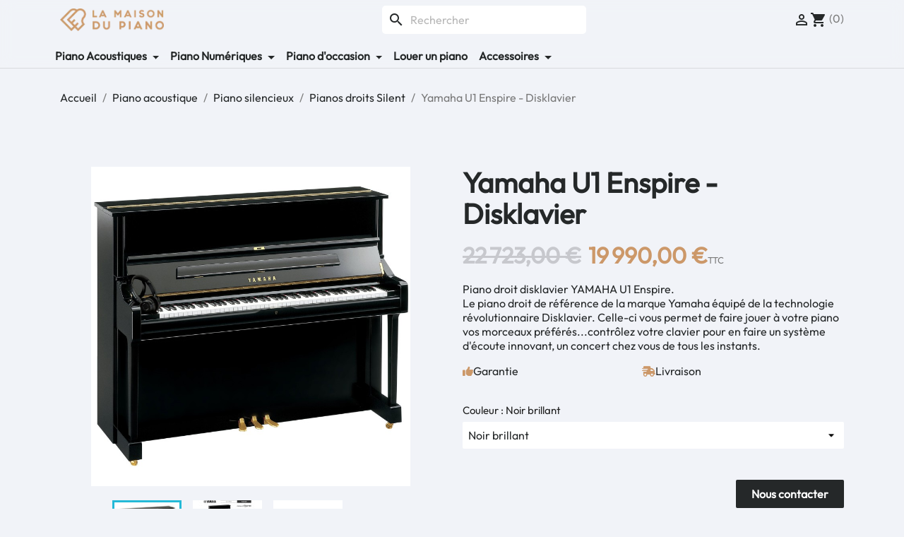

--- FILE ---
content_type: text/html; charset=utf-8
request_url: https://lmdp.ovh/pianos-droits-silent/72-yamaha-u1-enspire-disklavier.html
body_size: 21965
content:
<!doctype html>
<html lang="fr-FR">

  <head>
    
      
  <meta charset="utf-8">


  <meta http-equiv="x-ua-compatible" content="ie=edge">



  <title>Piano droit yamaha U1 Enspire Disklavier</title>
  
    <link rel="preconnect" href="https://fonts.googleapis.com">
<link rel="preconnect" href="https://fonts.gstatic.com" crossorigin>

  
  <meta name="description" content="Piano droit yamaha U1, modèle  Disklavier Enspire. Le plaisir de jouer mais en plus de profiter d&#039;un piano qui joue seul pour votre plus grand plaisir...">
  <meta name="robots" content="noindex">
  <meta name="keywords" content="yamaha u1silent,yamaha u1,enspire disklavier,yamaha u1,yamaha,piano casque yamaha">
        <link rel="canonical" href="https://lmdp.ovh/pianos-droits-silent/72-yamaha-u1-enspire-disklavier.html">
    
      
  
  
    <script type="application/ld+json">
  {
    "@context": "https://schema.org",
    "@type": "Organization",
    "name" : "La Maison Du Piano",
    "url" : "https://lmdp.ovh/"
         ,"logo": {
        "@type": "ImageObject",
        "url":"https://lmdp.ovh/img/logo-1727807300.jpg"
      }
      }
</script>

<script type="application/ld+json">
  {
    "@context": "https://schema.org",
    "@type": "WebPage",
    "isPartOf": {
      "@type": "WebSite",
      "url":  "https://lmdp.ovh/",
      "name": "La Maison Du Piano"
    },
    "name": "Piano droit yamaha U1 Enspire Disklavier",
    "url":  "https://lmdp.ovh/pianos-droits-silent/72-yamaha-u1-enspire-disklavier.html"
  }
</script>


  <script type="application/ld+json">
    {
      "@context": "https://schema.org",
      "@type": "BreadcrumbList",
      "itemListElement": [
                  {
            "@type": "ListItem",
            "position": 1,
            "name": "Accueil",
            "item": "https://lmdp.ovh/"
          },                  {
            "@type": "ListItem",
            "position": 2,
            "name": "Piano acoustique",
            "item": "https://lmdp.ovh/4-piano-acoustique"
          },                  {
            "@type": "ListItem",
            "position": 3,
            "name": "Piano silencieux",
            "item": "https://lmdp.ovh/16-piano-silencieux"
          },                  {
            "@type": "ListItem",
            "position": 4,
            "name": "Pianos droits Silent",
            "item": "https://lmdp.ovh/94-pianos-droits-silent"
          },                  {
            "@type": "ListItem",
            "position": 5,
            "name": "Yamaha U1 Enspire - Disklavier",
            "item": "https://lmdp.ovh/pianos-droits-silent/72-yamaha-u1-enspire-disklavier.html"
          }              ]
    }
  </script>
  
  
  
    <script type="application/ld+json">
  {
    "@context": "https://schema.org/",
    "@type": "Product",
    "name": "Yamaha U1 Enspire - Disklavier",
    "description": "Piano droit yamaha U1, modèle  Disklavier Enspire. Le plaisir de jouer mais en plus de profiter d&#039;un piano qui joue seul pour votre plus grand plaisir...",
    "category": "Pianos droits Silent",
    "image" :"https://lmdp.ovh/3703-home_default/yamaha-u1-enspire-disklavier.jpg",    "sku": "U1 Enspire Disklavier",
    "mpn": "U1 Enspire Disklavier"
        ,
    "brand": {
      "@type": "Brand",
      "name": "YAMAHA Piano"
    }
            ,
    "weight": {
        "@context": "https://schema.org",
        "@type": "QuantitativeValue",
        "value": "251.000000",
        "unitCode": "kg"
    }
        ,
    "offers": {
      "@type": "Offer",
      "priceCurrency": "EUR",
      "name": "Yamaha U1 Enspire - Disklavier",
      "price": "19990",
      "url": "https://lmdp.ovh/pianos-droits-silent/72-813-yamaha-u1-enspire-disklavier.html#/28-couleur_piano-noir_brillant",
      "priceValidUntil": "2026-02-03",
              "image": ["https://lmdp.ovh/3703-large_default/yamaha-u1-enspire-disklavier.jpg","https://lmdp.ovh/4972-large_default/yamaha-u1-enspire-disklavier.jpg","https://lmdp.ovh/4973-large_default/yamaha-u1-enspire-disklavier.jpg"],
            "sku": "U1 Enspire Disklavier",
      "mpn": "U1 Enspire Disklavier",
                        "availability": "https://schema.org/OutOfStock",
      "seller": {
        "@type": "Organization",
        "name": "La Maison Du Piano"
      }
    }
      }
</script>

  
  
    
  

  
    <meta property="og:title" content="Piano droit yamaha U1 Enspire Disklavier" />
    <meta property="og:description" content="Piano droit yamaha U1, modèle  Disklavier Enspire. Le plaisir de jouer mais en plus de profiter d&#039;un piano qui joue seul pour votre plus grand plaisir..." />
    <meta property="og:url" content="https://lmdp.ovh/pianos-droits-silent/72-yamaha-u1-enspire-disklavier.html" />
    <meta property="og:site_name" content="La Maison Du Piano" />
        



  <meta name="viewport" content="width=device-width, initial-scale=1">



  <link rel="icon" type="image/vnd.microsoft.icon" href="https://lmdp.ovh/img/favicon.ico?1727807300">
  <link rel="shortcut icon" type="image/x-icon" href="https://lmdp.ovh/img/favicon.ico?1727807300">

<link href="https://cdn.jsdelivr.net/npm/bootstrap@5.3.3/dist/css/bootstrap.min.css" rel="stylesheet" integrity="sha384-QWTKZyjpPEjISv5WaRU9OFeRpok6YctnYmDr5pNlyT2bRjXh0JMhjY6hW+ALEwIH" crossorigin="anonymous">
<script src="https://cdn.jsdelivr.net/npm/bootstrap@5.3.3/dist/js/bootstrap.bundle.min.js" integrity="sha384-YvpcrYf0tY3lHB60NNkmXc5s9fDVZLESaAA55NDzOxhy9GkcIdslK1eN7N6jIeHz" crossorigin="anonymous"></script>
<link rel="stylesheet" href="/themes/lamaisondupiano/assets/css/screen.css" type="text/css" media="all">

    <link rel="stylesheet" href="/modules/ps_checkout/views/css/payments.css?version=4.2.2" type="text/css" media="all">
  <link rel="stylesheet" href="https://cdn.jsdelivr.net/npm/@alma/widgets@3.x.x/dist/widgets.min.css" type="text/css" media="all">
  <link rel="stylesheet" href="https://lmdp.ovh/themes/lamaisondupiano/assets/cache/theme-8db57f10.css" type="text/css" media="all">




  

  <script type="text/javascript">
        var PAYPLUG_DOMAIN = "https:\/\/secure.payplug.com";
        var ap5_cartPackProducts = [];
        var ap5_modalErrorClose = "Fermer";
        var ap5_modalErrorTitle = "Une erreur est survenue";
        var blockwishlistController = "https:\/\/lmdp.ovh\/module\/blockwishlist\/action";
        var is_sandbox_mode = false;
        var module_name = "payplug";
        var payplug_ajax_url = "https:\/\/lmdp.ovh\/module\/payplug\/ajax";
        var pm_advancedpack = {"ajaxUrl":"https:\/\/lmdp.ovh\/module\/pm_advancedpack\/ajax","staticToken":"b081224e2a894e4bc71f011b14ef0a33"};
        var prestashop = {"cart":{"products":[],"totals":{"total":{"type":"total","label":"Total","amount":0,"value":"0,00\u00a0\u20ac"},"total_including_tax":{"type":"total","label":"Total TTC","amount":0,"value":"0,00\u00a0\u20ac"},"total_excluding_tax":{"type":"total","label":"Total HT :","amount":0,"value":"0,00\u00a0\u20ac"}},"subtotals":{"products":{"type":"products","label":"Sous-total","amount":0,"value":"0,00\u00a0\u20ac"},"discounts":null,"shipping":{"type":"shipping","label":"Livraison","amount":0,"value":""},"tax":null},"products_count":0,"summary_string":"0 articles","vouchers":{"allowed":1,"added":[]},"discounts":[],"minimalPurchase":0,"minimalPurchaseRequired":""},"currency":{"id":1,"name":"Euro","iso_code":"EUR","iso_code_num":"978","sign":"\u20ac"},"customer":{"lastname":null,"firstname":null,"email":null,"birthday":null,"newsletter":null,"newsletter_date_add":null,"optin":null,"website":null,"company":null,"siret":null,"ape":null,"is_logged":false,"gender":{"type":null,"name":null},"addresses":[]},"country":{"id_zone":1,"id_currency":0,"call_prefix":33,"iso_code":"FR","active":"1","contains_states":"0","need_identification_number":"0","need_zip_code":"1","zip_code_format":"NNNNN","display_tax_label":"1","name":"France","id":8},"language":{"name":"Fran\u00e7ais (French)","iso_code":"fr","locale":"fr-FR","language_code":"fr","active":"1","is_rtl":"0","date_format_lite":"d\/m\/Y","date_format_full":"d\/m\/Y H:i:s","id":1},"page":{"title":"","canonical":"https:\/\/lmdp.ovh\/pianos-droits-silent\/72-yamaha-u1-enspire-disklavier.html","meta":{"title":"Piano droit yamaha U1 Enspire Disklavier","description":"Piano droit yamaha U1, mod\u00e8le  Disklavier Enspire. Le plaisir de jouer mais en plus de profiter d'un piano qui joue seul pour votre plus grand plaisir...","keywords":"yamaha u1silent,yamaha u1,enspire disklavier,yamaha u1,yamaha,piano casque yamaha","robots":"index"},"page_name":"product","body_classes":{"lang-fr":true,"lang-rtl":false,"country-FR":true,"currency-EUR":true,"layout-full-width":true,"page-product":true,"tax-display-enabled":true,"page-customer-account":false,"product-id-72":true,"product-Yamaha U1 Enspire - Disklavier":true,"product-id-category-94":true,"product-id-manufacturer-1":true,"product-id-supplier-2":true},"admin_notifications":[],"password-policy":{"feedbacks":{"0":"Tr\u00e8s faible","1":"Faible","2":"Moyenne","3":"Fort","4":"Tr\u00e8s fort","Straight rows of keys are easy to guess":"Les suites de touches sur le clavier sont faciles \u00e0 deviner","Short keyboard patterns are easy to guess":"Les mod\u00e8les courts sur le clavier sont faciles \u00e0 deviner.","Use a longer keyboard pattern with more turns":"Utilisez une combinaison de touches plus longue et plus complexe.","Repeats like \"aaa\" are easy to guess":"Les r\u00e9p\u00e9titions (ex. : \"aaa\") sont faciles \u00e0 deviner.","Repeats like \"abcabcabc\" are only slightly harder to guess than \"abc\"":"Les r\u00e9p\u00e9titions (ex. : \"abcabcabc\") sont seulement un peu plus difficiles \u00e0 deviner que \"abc\".","Sequences like abc or 6543 are easy to guess":"Les s\u00e9quences (ex. : abc ou 6543) sont faciles \u00e0 deviner.","Recent years are easy to guess":"Les ann\u00e9es r\u00e9centes sont faciles \u00e0 deviner.","Dates are often easy to guess":"Les dates sont souvent faciles \u00e0 deviner.","This is a top-10 common password":"Ce mot de passe figure parmi les 10 mots de passe les plus courants.","This is a top-100 common password":"Ce mot de passe figure parmi les 100 mots de passe les plus courants.","This is a very common password":"Ceci est un mot de passe tr\u00e8s courant.","This is similar to a commonly used password":"Ce mot de passe est similaire \u00e0 un mot de passe couramment utilis\u00e9.","A word by itself is easy to guess":"Un mot seul est facile \u00e0 deviner.","Names and surnames by themselves are easy to guess":"Les noms et les surnoms seuls sont faciles \u00e0 deviner.","Common names and surnames are easy to guess":"Les noms et les pr\u00e9noms courants sont faciles \u00e0 deviner.","Use a few words, avoid common phrases":"Utilisez quelques mots, \u00e9vitez les phrases courantes.","No need for symbols, digits, or uppercase letters":"Pas besoin de symboles, de chiffres ou de majuscules.","Avoid repeated words and characters":"\u00c9viter de r\u00e9p\u00e9ter les mots et les caract\u00e8res.","Avoid sequences":"\u00c9viter les s\u00e9quences.","Avoid recent years":"\u00c9vitez les ann\u00e9es r\u00e9centes.","Avoid years that are associated with you":"\u00c9vitez les ann\u00e9es qui vous sont associ\u00e9es.","Avoid dates and years that are associated with you":"\u00c9vitez les dates et les ann\u00e9es qui vous sont associ\u00e9es.","Capitalization doesn't help very much":"Les majuscules ne sont pas tr\u00e8s utiles.","All-uppercase is almost as easy to guess as all-lowercase":"Un mot de passe tout en majuscules est presque aussi facile \u00e0 deviner qu'un mot de passe tout en minuscules.","Reversed words aren't much harder to guess":"Les mots invers\u00e9s ne sont pas beaucoup plus difficiles \u00e0 deviner.","Predictable substitutions like '@' instead of 'a' don't help very much":"Les substitutions pr\u00e9visibles comme '\"@\" au lieu de \"a\" n'aident pas beaucoup.","Add another word or two. Uncommon words are better.":"Ajoutez un autre mot ou deux. Pr\u00e9f\u00e9rez les mots peu courants."}}},"shop":{"name":"La Maison Du Piano","logo":"https:\/\/lmdp.ovh\/img\/logo-1727807300.jpg","stores_icon":"https:\/\/lmdp.ovh\/img\/logo_stores.png","favicon":"https:\/\/lmdp.ovh\/img\/favicon.ico"},"core_js_public_path":"\/themes\/","urls":{"base_url":"https:\/\/lmdp.ovh\/","current_url":"https:\/\/lmdp.ovh\/pianos-droits-silent\/72-yamaha-u1-enspire-disklavier.html","shop_domain_url":"https:\/\/lmdp.ovh","img_ps_url":"https:\/\/lmdp.ovh\/img\/","img_cat_url":"https:\/\/lmdp.ovh\/img\/c\/","img_lang_url":"https:\/\/lmdp.ovh\/img\/l\/","img_prod_url":"https:\/\/lmdp.ovh\/img\/p\/","img_manu_url":"https:\/\/lmdp.ovh\/img\/m\/","img_sup_url":"https:\/\/lmdp.ovh\/img\/su\/","img_ship_url":"https:\/\/lmdp.ovh\/img\/s\/","img_store_url":"https:\/\/lmdp.ovh\/img\/st\/","img_col_url":"https:\/\/lmdp.ovh\/img\/co\/","img_url":"https:\/\/lmdp.ovh\/themes\/lamaisondupiano\/assets\/img\/","css_url":"https:\/\/lmdp.ovh\/themes\/lamaisondupiano\/assets\/css\/","js_url":"https:\/\/lmdp.ovh\/themes\/lamaisondupiano\/assets\/js\/","pic_url":"https:\/\/lmdp.ovh\/upload\/","theme_assets":"https:\/\/lmdp.ovh\/themes\/lamaisondupiano\/assets\/","theme_dir":"https:\/\/lmdp.ovh\/themes\/lamaisondupiano\/","pages":{"address":"https:\/\/lmdp.ovh\/adresse","addresses":"https:\/\/lmdp.ovh\/adresses","authentication":"https:\/\/lmdp.ovh\/authentification","manufacturer":"https:\/\/lmdp.ovh\/fabricants-de-piano","cart":"https:\/\/lmdp.ovh\/panier","category":"https:\/\/lmdp.ovh\/index.php?controller=category","cms":"https:\/\/lmdp.ovh\/index.php?controller=cms","contact":"https:\/\/lmdp.ovh\/contactez-nous","discount":"https:\/\/lmdp.ovh\/bons-de-reduction","guest_tracking":"https:\/\/lmdp.ovh\/guest-tracking","history":"https:\/\/lmdp.ovh\/historique-des-commandes","identity":"https:\/\/lmdp.ovh\/identite","index":"https:\/\/lmdp.ovh\/","my_account":"https:\/\/lmdp.ovh\/mon-compte","order_confirmation":"https:\/\/lmdp.ovh\/index.php?controller=order-confirmation","order_detail":"https:\/\/lmdp.ovh\/index.php?controller=order-detail","order_follow":"https:\/\/lmdp.ovh\/details-de-la-commande","order":"https:\/\/lmdp.ovh\/commande","order_return":"https:\/\/lmdp.ovh\/index.php?controller=order-return","order_slip":"https:\/\/lmdp.ovh\/avoirs","pagenotfound":"https:\/\/lmdp.ovh\/erreur-404","password":"https:\/\/lmdp.ovh\/mot-de-passe-oublie","pdf_invoice":"https:\/\/lmdp.ovh\/index.php?controller=pdf-invoice","pdf_order_return":"https:\/\/lmdp.ovh\/index.php?controller=pdf-order-return","pdf_order_slip":"https:\/\/lmdp.ovh\/index.php?controller=pdf-order-slip","prices_drop":"https:\/\/lmdp.ovh\/promotions","product":"https:\/\/lmdp.ovh\/index.php?controller=product","registration":"https:\/\/lmdp.ovh\/index.php?controller=registration","search":"https:\/\/lmdp.ovh\/recherche","sitemap":"https:\/\/lmdp.ovh\/plan-du-site","stores":"https:\/\/lmdp.ovh\/magasins","supplier":"https:\/\/lmdp.ovh\/fournisseurs","new_products":"https:\/\/lmdp.ovh\/nouveaux-produits","brands":"https:\/\/lmdp.ovh\/fabricants-de-piano","register":"https:\/\/lmdp.ovh\/index.php?controller=registration","order_login":"https:\/\/lmdp.ovh\/commande?login=1"},"alternative_langs":[],"actions":{"logout":"https:\/\/lmdp.ovh\/?mylogout="},"no_picture_image":{"bySize":{"small_default":{"url":"https:\/\/lmdp.ovh\/img\/p\/fr-default-small_default.jpg","width":98,"height":98},"cart_default":{"url":"https:\/\/lmdp.ovh\/img\/p\/fr-default-cart_default.jpg","width":125,"height":125},"home_default":{"url":"https:\/\/lmdp.ovh\/img\/p\/fr-default-home_default.jpg","width":250,"height":250},"medium_default":{"url":"https:\/\/lmdp.ovh\/img\/p\/fr-default-medium_default.jpg","width":452,"height":452},"large_default":{"url":"https:\/\/lmdp.ovh\/img\/p\/fr-default-large_default.jpg","width":800,"height":800}},"small":{"url":"https:\/\/lmdp.ovh\/img\/p\/fr-default-small_default.jpg","width":98,"height":98},"medium":{"url":"https:\/\/lmdp.ovh\/img\/p\/fr-default-home_default.jpg","width":250,"height":250},"large":{"url":"https:\/\/lmdp.ovh\/img\/p\/fr-default-large_default.jpg","width":800,"height":800},"legend":""}},"configuration":{"display_taxes_label":true,"display_prices_tax_incl":true,"is_catalog":false,"show_prices":true,"opt_in":{"partner":true},"quantity_discount":{"type":"discount","label":"Remise sur prix unitaire"},"voucher_enabled":1,"return_enabled":0},"field_required":[],"breadcrumb":{"links":[{"title":"Accueil","url":"https:\/\/lmdp.ovh\/"},{"title":"Piano acoustique","url":"https:\/\/lmdp.ovh\/4-piano-acoustique"},{"title":"Piano silencieux","url":"https:\/\/lmdp.ovh\/16-piano-silencieux"},{"title":"Pianos droits Silent","url":"https:\/\/lmdp.ovh\/94-pianos-droits-silent"},{"title":"Yamaha U1 Enspire - Disklavier","url":"https:\/\/lmdp.ovh\/pianos-droits-silent\/72-yamaha-u1-enspire-disklavier.html"}],"count":5},"link":{"protocol_link":"https:\/\/","protocol_content":"https:\/\/"},"time":1768820516,"static_token":"b081224e2a894e4bc71f011b14ef0a33","token":"7dda49ba1e05121979b5fa0d2e12ecd2","debug":false};
        var prestashopFacebookAjaxController = "https:\/\/lmdp.ovh\/module\/ps_facebook\/Ajax";
        var productsAlreadyTagged = [];
        var ps_checkout3dsEnabled = true;
        var ps_checkoutApplePayUrl = "https:\/\/lmdp.ovh\/module\/ps_checkout\/applepay";
        var ps_checkoutAutoRenderDisabled = false;
        var ps_checkoutCancelUrl = "https:\/\/lmdp.ovh\/module\/ps_checkout\/cancel";
        var ps_checkoutCardBrands = ["MASTERCARD","VISA","AMEX","CB_NATIONALE"];
        var ps_checkoutCardFundingSourceImg = "\/modules\/ps_checkout\/views\/img\/payment-cards.png";
        var ps_checkoutCardLogos = {"AMEX":"\/modules\/ps_checkout\/views\/img\/amex.svg","CB_NATIONALE":"\/modules\/ps_checkout\/views\/img\/cb.svg","DINERS":"\/modules\/ps_checkout\/views\/img\/diners.svg","DISCOVER":"\/modules\/ps_checkout\/views\/img\/discover.svg","JCB":"\/modules\/ps_checkout\/views\/img\/jcb.svg","MAESTRO":"\/modules\/ps_checkout\/views\/img\/maestro.svg","MASTERCARD":"\/modules\/ps_checkout\/views\/img\/mastercard.svg","UNIONPAY":"\/modules\/ps_checkout\/views\/img\/unionpay.svg","VISA":"\/modules\/ps_checkout\/views\/img\/visa.svg"};
        var ps_checkoutCartProductCount = 0;
        var ps_checkoutCheckUrl = "https:\/\/lmdp.ovh\/module\/ps_checkout\/check";
        var ps_checkoutCheckoutTranslations = {"checkout.go.back.link.title":"Retourner au tunnel de commande","checkout.go.back.label":"Tunnel de commande","checkout.card.payment":"Paiement par carte","checkout.page.heading":"R\u00e9sum\u00e9 de commande","checkout.cart.empty":"Votre panier d'achat est vide.","checkout.page.subheading.card":"Carte","checkout.page.subheading.paypal":"PayPal","checkout.payment.by.card":"Vous avez choisi de payer par carte.","checkout.payment.by.paypal":"Vous avez choisi de payer par PayPal.","checkout.order.summary":"Voici un r\u00e9sum\u00e9 de votre commande :","checkout.order.amount.total":"Le montant total de votre panier est de","checkout.order.included.tax":"(TTC)","checkout.order.confirm.label":"Veuillez finaliser votre commande en cliquant sur &quot;Je valide ma commande&quot;","paypal.hosted-fields.label.card-name":"Nom du titulaire de la carte","paypal.hosted-fields.placeholder.card-name":"Nom du titulaire de la carte","paypal.hosted-fields.label.card-number":"Num\u00e9ro de carte","paypal.hosted-fields.placeholder.card-number":"Num\u00e9ro de carte","paypal.hosted-fields.label.expiration-date":"Date d'expiration","paypal.hosted-fields.placeholder.expiration-date":"MM\/YY","paypal.hosted-fields.label.cvv":"Code de s\u00e9curit\u00e9","paypal.hosted-fields.placeholder.cvv":"XXX","payment-method-logos.title":"Paiement 100% s\u00e9curis\u00e9","express-button.cart.separator":"ou","express-button.checkout.express-checkout":"Achat rapide","error.paypal-sdk":"No PayPal Javascript SDK Instance","error.google-pay-sdk":"No Google Pay Javascript SDK Instance","error.google-pay.transaction-info":"An error occurred fetching Google Pay transaction info","error.apple-pay-sdk":"No Apple Pay Javascript SDK Instance","error.apple-pay.payment-request":"An error occurred fetching Apple Pay payment request","checkout.payment.others.link.label":"Autres moyens de paiement","checkout.payment.others.confirm.button.label":"Je valide ma commande","checkout.form.error.label":"Une erreur s'est produite lors du paiement. Veuillez r\u00e9essayer ou contacter le support.","loader-component.label.header":"Merci pour votre achat !","loader-component.label.body":"Veuillez patienter, nous traitons votre paiement","loader-component.label.body.longer":"This is taking longer than expected. Please wait...","error.paypal-sdk.contingency.cancel":"Authentification du titulaire de carte annul\u00e9e, veuillez choisir un autre moyen de paiement ou essayez de nouveau.","error.paypal-sdk.contingency.error":"Une erreur est survenue lors de l'authentification du titulaire de la carte, veuillez choisir un autre moyen de paiement ou essayez de nouveau.","error.paypal-sdk.contingency.failure":"Echec de l'authentification du titulaire de la carte, veuillez choisir un autre moyen de paiement ou essayez de nouveau.","error.paypal-sdk.contingency.unknown":"L'identit\u00e9 du titulaire de la carte n'a pas pu \u00eatre v\u00e9rifi\u00e9e, veuillez choisir un autre moyen de paiement ou essayez de nouveau.","ok":"Ok","cancel":"Annuler","checkout.payment.token.delete.modal.header":"Voulez-vous supprimer cette m\u00e9thode de paiement ?","checkout.payment.token.delete.modal.content":"Cette m\u00e9thode de paiement sera supprim\u00e9e de votre compte :","checkout.payment.token.delete.modal.confirm-button":"Supprimer cette m\u00e9thode de paiement","checkout.payment.loader.processing-request":"Veuillez patienter, nous traitons votre demande..."};
        var ps_checkoutCheckoutUrl = "https:\/\/lmdp.ovh\/commande";
        var ps_checkoutConfirmUrl = "https:\/\/lmdp.ovh\/index.php?controller=order-confirmation";
        var ps_checkoutCreateUrl = "https:\/\/lmdp.ovh\/module\/ps_checkout\/create";
        var ps_checkoutCspNonce = "";
        var ps_checkoutCustomMarks = [];
        var ps_checkoutExpressCheckoutCartEnabled = false;
        var ps_checkoutExpressCheckoutOrderEnabled = false;
        var ps_checkoutExpressCheckoutProductEnabled = false;
        var ps_checkoutExpressCheckoutSelected = false;
        var ps_checkoutExpressCheckoutUrl = "https:\/\/lmdp.ovh\/module\/ps_checkout\/ExpressCheckout";
        var ps_checkoutFundingSource = "paypal";
        var ps_checkoutFundingSourcesSorted = ["paypal","paylater","card","bancontact","eps","giropay","ideal","mybank","p24","blik"];
        var ps_checkoutGooglePayUrl = "https:\/\/lmdp.ovh\/module\/ps_checkout\/googlepay";
        var ps_checkoutHostedFieldsContingencies = "SCA_WHEN_REQUIRED";
        var ps_checkoutHostedFieldsEnabled = true;
        var ps_checkoutHostedFieldsSelected = false;
        var ps_checkoutIconsPath = "\/modules\/ps_checkout\/views\/img\/icons\/";
        var ps_checkoutLoaderImage = "\/modules\/ps_checkout\/views\/img\/loader.svg";
        var ps_checkoutPartnerAttributionId = "PrestaShop_Cart_PSXO_PSDownload";
        var ps_checkoutPayLaterCartPageButtonEnabled = false;
        var ps_checkoutPayLaterCategoryPageBannerEnabled = false;
        var ps_checkoutPayLaterHomePageBannerEnabled = false;
        var ps_checkoutPayLaterOrderPageBannerEnabled = false;
        var ps_checkoutPayLaterOrderPageButtonEnabled = false;
        var ps_checkoutPayLaterOrderPageMessageEnabled = false;
        var ps_checkoutPayLaterProductPageBannerEnabled = false;
        var ps_checkoutPayLaterProductPageButtonEnabled = false;
        var ps_checkoutPayLaterProductPageMessageEnabled = false;
        var ps_checkoutPayPalButtonConfiguration = null;
        var ps_checkoutPayPalEnvironment = "LIVE";
        var ps_checkoutPayPalOrderId = "";
        var ps_checkoutPayPalSdkConfig = {"clientId":"AXjYFXWyb4xJCErTUDiFkzL0Ulnn-bMm4fal4G-1nQXQ1ZQxp06fOuE7naKUXGkq2TZpYSiI9xXbs4eo","merchantId":"PEKF46A8US2QJ","currency":"EUR","intent":"capture","commit":"false","vault":"false","integrationDate":"2024-04-01","dataPartnerAttributionId":"PrestaShop_Cart_PSXO_PSDownload","dataCspNonce":"","dataEnable3ds":"true","enableFunding":"paylater","components":"marks,funding-eligibility"};
        var ps_checkoutPayWithTranslations = {"paypal":"Payer avec un compte PayPal","paylater":"Payer en plusieurs fois avec PayPal Pay Later","card":"Payer par carte - paiements 100% s\u00e9curis\u00e9s","bancontact":"Payer par Bancontact","eps":"Payer par EPS","giropay":"Payer par Giropay","ideal":"Payer par iDEAL","mybank":"Payer par MyBank","p24":"Payer par Przelewy24","blik":"Payer par BLIK"};
        var ps_checkoutPaymentMethodLogosTitleImg = "\/modules\/ps_checkout\/views\/img\/lock_checkout.svg";
        var ps_checkoutPaymentUrl = "https:\/\/lmdp.ovh\/module\/ps_checkout\/payment";
        var ps_checkoutRenderPaymentMethodLogos = true;
        var ps_checkoutValidateUrl = "https:\/\/lmdp.ovh\/module\/ps_checkout\/validate";
        var ps_checkoutVaultUrl = "https:\/\/lmdp.ovh\/module\/ps_checkout\/vault";
        var ps_checkoutVersion = "4.2.2";
        var psr_icon_color = "#F19D76";
        var removeFromWishlistUrl = "https:\/\/lmdp.ovh\/module\/blockwishlist\/action?action=deleteProductFromWishlist";
        var wishlistAddProductToCartUrl = "https:\/\/lmdp.ovh\/module\/blockwishlist\/action?action=addProductToCart";
        var wishlistUrl = "https:\/\/lmdp.ovh\/module\/blockwishlist\/view";
      </script>



  <script type="text/javascript" style="display: none">
	//Common vars
    var apc_link = "https://lmdp.ovh/module/advancedpopupcreator/popup";
    var apc_token = "b081224e2a894e4bc71f011b14ef0a33";
    var apc_product = "72";
    var apc_category = "0";
    var apc_supplier = "0";
    var apc_manufacturer = "0";
    var apc_cms = "";
    var apc_controller = "product";
    var apc_exit_popups = 0;
</script>




    
<meta property="og:type" content="product">
<meta property="og:image" content="https://lmdp.ovh/3703-large_default/yamaha-u1-enspire-disklavier.jpg">

<meta property="product:pretax_price:amount" content="16658.333333">
<meta property="product:pretax_price:currency" content="EUR">
<meta property="product:price:amount" content="19990">
<meta property="product:price:currency" content="EUR">
<meta property="product:weight:value" content="251.000000">
<meta property="product:weight:units" content="kg">

  </head>

  <body id="product" class="lang-fr country-fr currency-eur layout-full-width page-product tax-display-enabled product-id-72 product-yamaha-u1-enspire-disklavier product-id-category-94 product-id-manufacturer-1 product-id-supplier-2">

    
      
    

    <main>
      
              

      <header id="header">
        
          <header class="header">
	<nav class="navbar navbar-expand-lg">
		<div class="container">
			<a class="navbar-brand" href="/">
				<img class="logo img-responsive" id="header-logo" src="/themes/lamaisondupiano/img/logo_lmdp.webp" alt="Logo La Maison Du Piano"/>
			</a>
			<button class="navbar-toggler" type="button" data-toggle="collapse" data-target="#navbarSupportedContent" aria-controls="navbarSupportedContent" aria-expanded="false" aria-label="Toggle navigation">
				<span class="navbar-toggler-icon"></span>
			</button>

			<div class="collapse navbar-collapse" id="navbarSupportedContent">
				<div></div>
				<ul class="navbar-nav mr-auto">
					<li class="nav-item">
						

<div class="menu js-top-menu position-static hidden-sm-down" id="_desktop_top_menu">
    
    
    <div class="clearfix"></div>
</div>
<div id="search_widget" class="search-widgets" data-search-controller-url="//lmdp.ovh/recherche">
  <form method="get" action="//lmdp.ovh/recherche">
    <input type="hidden" name="controller" value="search">
    <i class="material-icons search" aria-hidden="true">search</i>
    <input type="text" name="s" value="" placeholder="Rechercher" aria-label="Rechercher">
    <i class="material-icons clear" aria-hidden="true">clear</i>
  </form>
</div>

					</li>
				</ul>
				<ul class="navbar-nav mr-auto flex">
					<li class="nav-item">
						<div id="_desktop_currency_selector">
  <div class="currency-selector dropdown js-dropdown">
    <span id="currency-selector-label">Devise :</span>
    <button data-toggle="dropdown" class="hidden-sm-down btn-unstyle" aria-haspopup="true" aria-expanded="false" aria-label="Sélecteur de devise">
      <span class="expand-more _gray-darker">EUR €</span>
      <i class="material-icons expand-more">&#xE5C5;</i>
    </button>
    <ul class="dropdown-menu hidden-sm-down" aria-labelledby="currency-selector-label">
              <li  class="current" >
          <a title="Euro" rel="nofollow" href="https://lmdp.ovh/pianos-droits-silent/72-yamaha-u1-enspire-disklavier.html?SubmitCurrency=1&amp;id_currency=1" class="dropdown-item">EUR €</a>
        </li>
              <li >
          <a title="Livre sterling" rel="nofollow" href="https://lmdp.ovh/pianos-droits-silent/72-yamaha-u1-enspire-disklavier.html?SubmitCurrency=1&amp;id_currency=3" class="dropdown-item">GBP £</a>
        </li>
              <li >
          <a title="Dollar des États-Unis" rel="nofollow" href="https://lmdp.ovh/pianos-droits-silent/72-yamaha-u1-enspire-disklavier.html?SubmitCurrency=1&amp;id_currency=2" class="dropdown-item">USD $</a>
        </li>
          </ul>
    <select class="link hidden-md-up" aria-labelledby="currency-selector-label">
              <option value="https://lmdp.ovh/pianos-droits-silent/72-yamaha-u1-enspire-disklavier.html?SubmitCurrency=1&amp;id_currency=1" selected="selected">EUR €</option>
              <option value="https://lmdp.ovh/pianos-droits-silent/72-yamaha-u1-enspire-disklavier.html?SubmitCurrency=1&amp;id_currency=3">GBP £</option>
              <option value="https://lmdp.ovh/pianos-droits-silent/72-yamaha-u1-enspire-disklavier.html?SubmitCurrency=1&amp;id_currency=2">USD $</option>
          </select>
  </div>
</div>
<div id="_desktop_user_info">
  <div class="user-info">
          <a
        href="https://lmdp.ovh/authentification?back=https%3A%2F%2Flmdp.ovh%2Fpianos-droits-silent%2F72-yamaha-u1-enspire-disklavier.html"
        title="Identifiez-vous"
        rel="nofollow"
      >
        <i class="material-icons">&#xE7FF;</i>
        <span class="hidden-sm-down">Connexion</span>
      </a>
      </div>
</div>
<div id="_desktop_cart">
  <div class="blockcart cart-preview inactive" data-refresh-url="//lmdp.ovh/module/ps_shoppingcart/ajax">
    <div class="header">
              <i class="material-icons shopping-cart" aria-hidden="true">shopping_cart</i>
        <span class="hidden-sm-down">Panier</span>
        <span class="cart-products-count">(0)</span>
          </div>
  </div>
</div>

					</li>
				</ul>
				<ul class="navbar-nav mr-auto absolute">
					<li class="nav-item dropdown">
						<a class="nav-link dropdown-toggle" href="#" role="button" data-toggle="dropdown" aria-expanded="false">
							Piano Acoustiques
						</a>
						<div class="dropdown-menu">
							<a class="dropdown-item" href="/4-piano-acoustique">Tous les pianos acoustiques</a>
							<hr class="dropdown-divider">
							<a class="dropdown-item" href="/15-pianos-a-queue-lille-nord-59-62">Piano à queue</a>
							<a class="dropdown-item" href="/14-piano-droit">Piano droit</a>
							<a class="dropdown-item" href="/16-piano-silencieux">Piano silencieux</a>
							<a class="dropdown-item" href="/92-piano-prestige">Piano prestige</a>
						</div>
					</li>
					<li class="nav-item dropdown">
						<a class="nav-link dropdown-toggle" href="#" role="button" data-toggle="dropdown" aria-expanded="false">
							Piano Numériques
						</a>
						<div class="dropdown-menu">
							<a class="dropdown-item" href="/20-pianos-numeriques-piano-numerique-clavier-lille">Tous les pianos numériques</a>
							<hr class="dropdown-divider">
							<a class="dropdown-item" href="/22-piano-portable">Piano portable</a>
							<a class="dropdown-item" href="/23-piano-arrangeur">Piano arrangeur</a>
							<a class="dropdown-item" href="/21-piano-meuble-numerique">Piano meuble numérique</a>
							<a class="dropdown-item" href="/76-ensembles-piano-et-accessoires-piano-numerique">Pack piano numérique</a>
							<a class="dropdown-item" href="/87-piano-pour-debutant">Piano pour débutant</a>
						</div>
					</li>
					<li class="nav-item dropdown">
						<a class="nav-link dropdown-toggle" href="#" role="button" data-toggle="dropdown" aria-expanded="false">
							Piano d'occasion
						</a>
						<div class="dropdown-menu">
							<a class="dropdown-item" href="/37-piano-d-occasion">Tous les pianos d'occasion</a>
							<hr class="dropdown-divider">
							<a class="dropdown-item" href="/64-piano-a-queue-d-occasion">Piano à queue d'occasion</a>
							<a class="dropdown-item" href="/63-piano-droit-occasion">Piano droit d'occasion</a>
							<a class="dropdown-item" href="/67-piano-numerique-d-occasion">Piano numérique d'occasion</a>
						</div>
					</li>
					<li class="nav-item">
						<a class="nav-link" href="https://www.locapiano.fr">Louer un piano</a>
					</li>
					<li class="nav-item dropdown">
						<a class="nav-link dropdown-toggle" href="#" role="button" data-toggle="dropdown" aria-expanded="false">
							Accessoires
						</a>
						<div class="dropdown-menu">
							<a class="dropdown-item" href="/19-accessoires">Tous les accessoires</a>
							<hr class="dropdown-divider">
							<a class="dropdown-item" href="/65-accessoires-piano-acoustique">Accessoires pour piano acoustique</a>
							<a class="dropdown-item" href="/29-banquettes">
								Banquette piano
							</a>
							<a class="dropdown-item" href="/27-casques-audio">
								Casque audio
							</a>
							<a class="dropdown-item" href="/35-housses">
								House piano et clavier
							</a>
							<a class="dropdown-item" href="/66-lampe-pour-piano-et-piano-numerique">
								Lampe pour piano
							</a>
							<a class="dropdown-item" href="/30-metronomes">
								Métronome
							</a>
							<a class="dropdown-item" href="/34-pedales-claviers">
								Pédale clavier
							</a>
							<a class="dropdown-item" href="/28-pieds-et-stands-claviers-et-pianos-numeriques">
								Pieds et stands
							</a>
							<a class="dropdown-item" href="/77-connectique-clavier-numerique">
								Accessoires audio
							</a>
						</div>
					</li>
				</ul>
			</div>
		</div>

	</nav>
</header>        
      </header>

      <section id="wrapper">
        
          
<aside id="notifications">
  <div class="notifications-container container">
    
    
    
      </div>
</aside>
        

        
        <div class="container">
          
            <nav data-depth="5" class="breadcrumb">
  <ol>
    
              
          <li>
                          <a href="https://lmdp.ovh/"><span>Accueil</span></a>
                      </li>
        
              
          <li>
                          <a href="https://lmdp.ovh/4-piano-acoustique"><span>Piano acoustique</span></a>
                      </li>
        
              
          <li>
                          <a href="https://lmdp.ovh/16-piano-silencieux"><span>Piano silencieux</span></a>
                      </li>
        
              
          <li>
                          <a href="https://lmdp.ovh/94-pianos-droits-silent"><span>Pianos droits Silent</span></a>
                      </li>
        
              
          <li>
                          <span>Yamaha U1 Enspire - Disklavier</span>
                      </li>
        
          
  </ol>
</nav>
          

          <div class="row">
            

            
  <div id="content-wrapper" class="js-content-wrapper col-xs-12">
    
    

<section id="main">
	<meta content="https://lmdp.ovh/pianos-droits-silent/72-813-yamaha-u1-enspire-disklavier.html#/28-couleur_piano-noir_brillant">

	<div class="row product-container js-product-container">
		<div class="col-md-6">
			
			<section class="page-content" id="content">
				
				
<div class="product-flags js-product-flags">
            <div class="product-flag discount">-2 733,00 €</div>
        <div class="product-flag out_of_stock">Rupture de stock</div>
        
</div>

				
				<div class="images-container js-images-container">
  
    <div class="product-cover">
              <picture>
                              <img
            class="js-qv-product-cover img-fluid"
            src="https://lmdp.ovh/3703-large_default/yamaha-u1-enspire-disklavier.jpg"
                          alt="Yamaha U1 Enspire - Disklavier"
              title="Yamaha U1 Enspire - Disklavier"
                        loading="lazy"
            width="800"
            height="800"
          >
        </picture>
        <div class="layer hidden-sm-down" data-toggle="modal" data-target="#product-modal">
          <i class="material-icons zoom-in">search</i>
        </div>
          </div>
  

  
    <div class="js-qv-mask mask">
      <ul class="product-images js-qv-product-images">
                  <li class="thumb-container js-thumb-container">
            <picture>
                                          <img
                class="thumb js-thumb  selected js-thumb-selected "
                data-image-medium-src="https://lmdp.ovh/3703-medium_default/yamaha-u1-enspire-disklavier.jpg"
                data-image-medium-sources="{&quot;jpg&quot;:&quot;https:\/\/lmdp.ovh\/3703-medium_default\/yamaha-u1-enspire-disklavier.jpg&quot;}"                data-image-large-src="https://lmdp.ovh/3703-large_default/yamaha-u1-enspire-disklavier.jpg"
                data-image-large-sources="{&quot;jpg&quot;:&quot;https:\/\/lmdp.ovh\/3703-large_default\/yamaha-u1-enspire-disklavier.jpg&quot;}"                src="https://lmdp.ovh/3703-small_default/yamaha-u1-enspire-disklavier.jpg"
                                  alt="Yamaha U1 Enspire - Disklavier"
                  title="Yamaha U1 Enspire - Disklavier"
                                loading="lazy"
                width="98"
                height="98"
              >
            </picture>
          </li>
                  <li class="thumb-container js-thumb-container">
            <picture>
                                          <img
                class="thumb js-thumb "
                data-image-medium-src="https://lmdp.ovh/4972-medium_default/yamaha-u1-enspire-disklavier.jpg"
                data-image-medium-sources="{&quot;jpg&quot;:&quot;https:\/\/lmdp.ovh\/4972-medium_default\/yamaha-u1-enspire-disklavier.jpg&quot;}"                data-image-large-src="https://lmdp.ovh/4972-large_default/yamaha-u1-enspire-disklavier.jpg"
                data-image-large-sources="{&quot;jpg&quot;:&quot;https:\/\/lmdp.ovh\/4972-large_default\/yamaha-u1-enspire-disklavier.jpg&quot;}"                src="https://lmdp.ovh/4972-small_default/yamaha-u1-enspire-disklavier.jpg"
                                  alt="Yamaha U1 Enspire - Disklavier"
                  title="Yamaha U1 Enspire - Disklavier"
                                loading="lazy"
                width="98"
                height="98"
              >
            </picture>
          </li>
                  <li class="thumb-container js-thumb-container">
            <picture>
                                          <img
                class="thumb js-thumb "
                data-image-medium-src="https://lmdp.ovh/4973-medium_default/yamaha-u1-enspire-disklavier.jpg"
                data-image-medium-sources="{&quot;jpg&quot;:&quot;https:\/\/lmdp.ovh\/4973-medium_default\/yamaha-u1-enspire-disklavier.jpg&quot;}"                data-image-large-src="https://lmdp.ovh/4973-large_default/yamaha-u1-enspire-disklavier.jpg"
                data-image-large-sources="{&quot;jpg&quot;:&quot;https:\/\/lmdp.ovh\/4973-large_default\/yamaha-u1-enspire-disklavier.jpg&quot;}"                src="https://lmdp.ovh/4973-small_default/yamaha-u1-enspire-disklavier.jpg"
                                  alt="Yamaha U1 Enspire - Disklavier"
                  title="Yamaha U1 Enspire - Disklavier"
                                loading="lazy"
                width="98"
                height="98"
              >
            </picture>
          </li>
              </ul>
    </div>
  

</div>
				
				<div class="scroll-box-arrows">
					<i class="material-icons left">&#xE314;</i>
					<i class="material-icons right">&#xE315;</i>
				</div>

				
			</section>
			
		</div>
		<div class="col-md-6">
			
			
			<h1 class="h1">Yamaha U1 Enspire - Disklavier</h1>
			
			
			
			  <div class="product-prices js-product-prices">
    
              <div class="product-discount">
          
          <span class="regular-price">22 723,00 €</span>
        </div>
          

    
      <div
        class="product-price h5 has-discount">

        <div class="current-price">
          <span class='current-price-value' content="19990">
                                      19 990,00 €
                      </span>

                                    <span class="discount discount-amount">
                  Économisez 2 733,00 €
              </span>
                              </div>

        
                  
      </div>
    

    
          

    
          

    
            

    

    <div class="tax-shipping-delivery-label">
              TTC
            
      
                        </div>
  </div>
			

			<div class="product-information">
				
				<div id="product-description-short-72" class="product-description"><p>Piano droit disklavier YAMAHA U1 Enspire. </p>
<p><span style="font-size:12pt;">Le piano droit de référence de la marque Yamaha équipé de la technologie révolutionnaire Disklavier. Celle-ci vous permet de faire jouer à votre piano vos morceaux préférés...contrôlez votre clavier pour en faire un système d'écoute innovant, un concert chez vous de tous les instants.</span></p>
<p style="text-align:left;"></p>
<p style="text-align:center;"></p>
<p style="text-align:center;"></p></div>
				

				<div class="product-pack-custom">
					

      <div class="social-sharing">
      <span>Partager</span>
      <ul>
                  <li class="facebook icon-gray"><a href="https://www.facebook.com/sharer.php?u=https%3A%2F%2Flmdp.ovh%2Fpianos-droits-silent%2F72-yamaha-u1-enspire-disklavier.html" class="text-hide" title="Partager" target="_blank" rel="noopener noreferrer">Partager</a></li>
                  <li class="twitter icon-gray"><a href="https://twitter.com/intent/tweet?text=Yamaha+U1+Enspire+-+Disklavier https%3A%2F%2Flmdp.ovh%2Fpianos-droits-silent%2F72-yamaha-u1-enspire-disklavier.html" class="text-hide" title="Tweet" target="_blank" rel="noopener noreferrer">Tweet</a></li>
                  <li class="pinterest icon-gray"><a href="https://www.pinterest.com/pin/create/button/?media=https%3A%2F%2Flmdp.ovh%2F3703%2Fyamaha-u1-enspire-disklavier.jpg&amp;url=https%3A%2F%2Flmdp.ovh%2Fpianos-droits-silent%2F72-yamaha-u1-enspire-disklavier.html" class="text-hide" title="Pinterest" target="_blank" rel="noopener noreferrer">Pinterest</a></li>
              </ul>
    </div>
  
<div class="d-flex flex-wrap rental-info">
                        <a class="rental-link" href="/content/53-garantie-piano-neuf">
                <div class="icon-flex">
                    <i class="fa-solid fa-thumbs-up"></i>
                    <p>Garantie</p>
                </div>
            </a>
                        
                                                                                                                                <a class="rental-link" href="/content/51-livraison-des-pianos-acoustiques">
                <div class="icon-flex">
                    <i class="fa-solid fa-truck-fast"></i>
                    <p>Livraison</p>
                </div>
            </a>
                
                                                                                                    </div>

				</div>

				
				<div class="product-actions js-product-actions">
					
					<form action="https://lmdp.ovh/panier" method="post" id="add-to-cart-or-refresh">
						<input type="hidden" name="token" value="b081224e2a894e4bc71f011b14ef0a33">
						<input type="hidden" name="id_product" value="72" id="product_page_product_id">
						<input type="hidden" name="id_customization" value="0" id="product_customization_id" class="js-product-customization-id">

						
						<div class="product-variants js-product-variants">
          <div class="clearfix product-variants-item">
      <span class="control-label">Couleur : 
                                            Noir brillant                </span>
              <select
          class="form-control form-control-select"
          id="group_5"
          aria-label="Couleur"
          data-product-attribute="5"
          name="group[5]">
                      <option value="29" title="blanc brillant">blanc brillant</option>
                      <option value="28" title="Noir brillant" selected="selected">Noir brillant</option>
                  </select>
          </div>
      </div>
						

						
												

						
						<section class="product-discounts js-product-discounts">
  </section>
						
																		<div class="flexCart">
							<p><strong></strong></p>
							<a class="btn btn-primary" href="/contactez-nous">Nous contacter</a>
						</div>
						

												
					</form>
					

				</div>


			</div>
		</div>
		<div class="col-12">
			
			<div class="tabs">
				<ul class="nav nav-tabs" role="tablist">
										<li class="nav-item">
						<a
						class="nav-link active js-product-nav-active"
						data-toggle="tab"
						href="#description"
						role="tab"
						aria-controls="description"
						 aria-selected="true"><h2>Description</h2></a>
					</li>
										<li class="nav-item">
						<a
						class="nav-link"
						data-toggle="tab"
						href="#product-details"
						role="tab"
						aria-controls="product-details"
						><h2>Détails du produit</h2></a>
					</li>
										<li class="nav-item">
						<a
						class="nav-link"
						data-toggle="tab"
						href="#attachments"
						role="tab"
						aria-controls="attachments"><h2>Documents joints</h2></a>
					</li>
														</ul>

				<div class="tab-content" id="tab-content">
					<div class="tab-pane fade in active js-product-tab-active" id="description" role="tabpanel">
						
						<div class="product-description"><p></p>
<p style="text-align:center;"><iframe width="560" height="315" src="https://www.youtube.com/embed/xbDWn4r35Fk" frameborder="0"></iframe></p>
<p style="text-align:center;"></p>
<p style="color:#2f2f2f;line-height:normal;font-family:Arial, Helvetica, sans-serif;font-size:12px;font-style:normal;"><span style="text-decoration:underline;"><strong>Système Silent SH ( nom déposé du système silencieux chez Yamaha)  :</strong> </span></p>
<ul>
<li>
<div style="color:#2f2f2f;line-height:normal;font-family:Arial, Helvetica, sans-serif;font-size:12px;font-style:normal;">Son de piano (échantillon) : Piano de concert Yamaha CFX (dernier modèle de la marque.</div>
</li>
<li>
<div style="color:#2f2f2f;line-height:normal;font-family:Arial, Helvetica, sans-serif;font-size:12px;font-style:normal;">Polyphonie : 256</div>
</li>
<li>
<div style="color:#2f2f2f;line-height:normal;font-family:Arial, Helvetica, sans-serif;font-size:12px;font-style:normal;">Morceaux de démonstration : 50</div>
</li>
<li>
<div style="color:#2f2f2f;line-height:normal;font-family:Arial, Helvetica, sans-serif;font-size:12px;font-style:normal;">Nombre de sonorités : 19</div>
</li>
<li>
<div style="color:#2f2f2f;line-height:normal;font-family:Arial, Helvetica, sans-serif;font-size:12px;font-style:normal;">Mémoire interne pour l'enregistrement des morceaux : 23000 notes.</div>
</li>
<li>
<div style="color:#2f2f2f;line-height:normal;font-family:Arial, Helvetica, sans-serif;font-size:12px;font-style:normal;">Port USB : Oui (pour stockage et lecture de morceaux enregistrés ou importés)</div>
</li>
<li>
<div style="color:#2f2f2f;line-height:normal;font-family:Arial, Helvetica, sans-serif;font-size:12px;font-style:normal;">Entrée et sortie AUX : Oui</div>
</li>
<li>
<div style="color:#2f2f2f;line-height:normal;font-family:Arial, Helvetica, sans-serif;font-size:12px;font-style:normal;">Entrée et sortie MIDI : Oui</div>
</li>
<li>
<div style="color:#2f2f2f;line-height:normal;font-family:Arial, Helvetica, sans-serif;font-size:12px;font-style:normal;">Enregistrement au format MIDI : Oui</div>
</li>
<li>
<div style="color:#2f2f2f;line-height:normal;font-family:Arial, Helvetica, sans-serif;font-size:12px;font-style:normal;">Enregistrement au format Audio : Oui</div>
</li>
<li>
<div style="color:#2f2f2f;line-height:normal;font-family:Arial, Helvetica, sans-serif;font-size:12px;font-style:normal;">Autopower Off : Oui</div>
</li>
</ul>
<p style="color:#2f2f2f;line-height:normal;font-family:Arial, Helvetica, sans-serif;font-size:12px;font-style:normal;"> </p>
<p style="color:#2f2f2f;line-height:normal;font-family:Arial, Helvetica, sans-serif;font-size:12px;font-style:normal;"> </p>
<p style="color:#2f2f2f;line-height:normal;font-family:Arial, Helvetica, sans-serif;font-size:12px;font-style:normal;"><strong>Caractéristiques du piano Yamaha U1 :</strong></p>
<p style="color:#2f2f2f;line-height:normal;font-family:Arial, Helvetica, sans-serif;font-size:12px;font-style:normal;"> </p>
<p style="color:#2f2f2f;line-height:normal;font-family:Arial, Helvetica, sans-serif;font-size:12px;font-style:normal;">Origine de la marque : JAPON</p>
<p style="color:#2f2f2f;line-height:normal;font-family:Arial, Helvetica, sans-serif;font-size:12px;font-style:normal;">Fabrication : Japon</p>
<p style="color:#2f2f2f;line-height:normal;font-family:Arial, Helvetica, sans-serif;font-size:12px;font-style:normal;">Cadre en fonte V-process</p>
<p style="color:#2f2f2f;line-height:normal;font-family:Arial, Helvetica, sans-serif;font-size:12px;font-style:normal;">Table d'harmonie : Epicéa massif Sitka (Japon)</p>
<p style="color:#2f2f2f;line-height:normal;font-family:Arial, Helvetica, sans-serif;font-size:12px;font-style:normal;">Barres de tables : épicéa massif Sitka (Japon)</p>
<p style="color:#2f2f2f;line-height:normal;font-family:Arial, Helvetica, sans-serif;font-size:12px;font-style:normal;">chevalets : hêtre</p>
<p style="color:#2f2f2f;line-height:normal;font-family:Arial, Helvetica, sans-serif;font-size:12px;font-style:normal;">Marteaux avec sous garniture.</p>
<p style="color:#2f2f2f;line-height:normal;font-family:Arial, Helvetica, sans-serif;font-size:12px;font-style:normal;">Nombre de barrage : 5</p>
<p style="color:#2f2f2f;line-height:normal;font-family:Arial, Helvetica, sans-serif;font-size:12px;font-style:normal;">Ralentisseur de cylindre. (Le couvercle se ferme seul et lentement pour éviter de se pincer les doigts en cas de fermeture brutale)</p>
<p style="color:#2f2f2f;line-height:normal;font-family:Arial, Helvetica, sans-serif;font-size:12px;font-style:normal;">Trois pédales (dont sourdine)</p>
<p style="color:#2f2f2f;line-height:normal;font-family:Arial, Helvetica, sans-serif;font-size:12px;font-style:normal;">Silencieux : système silent</p>
<p style="color:#2f2f2f;line-height:normal;font-family:Arial, Helvetica, sans-serif;font-size:12px;font-style:normal;">Finitions : noir, blanc, acajou satiné, noyer américain satiné, noir satin</p>
<p style="color:#2f2f2f;line-height:normal;font-family:Arial, Helvetica, sans-serif;font-size:12px;font-style:normal;"> </p>
<p style="color:#2f2f2f;line-height:normal;font-family:Arial, Helvetica, sans-serif;font-size:12px;font-style:normal;"><span style="text-decoration:underline;"><strong><em>Dimensions :</em></strong></span></p>
<p style="color:#2f2f2f;line-height:normal;font-family:Arial, Helvetica, sans-serif;font-size:12px;font-style:normal;"></p>
<p style="color:#2f2f2f;line-height:normal;font-family:Arial, Helvetica, sans-serif;font-size:12px;font-style:normal;">Hauteur : 121 cm</p>
<p style="color:#2f2f2f;line-height:normal;font-family:Arial, Helvetica, sans-serif;font-size:12px;font-style:normal;">Largeur : 153 cm</p>
<p style="color:#2f2f2f;line-height:normal;font-family:Arial, Helvetica, sans-serif;font-size:12px;font-style:normal;">Profondeur : 61 cm</p>
<p style="color:#2f2f2f;line-height:normal;font-family:Arial, Helvetica, sans-serif;font-size:12px;font-style:normal;"> </p>
<p style="color:#2f2f2f;line-height:normal;font-family:Arial, Helvetica, sans-serif;font-size:12px;font-style:normal;">Poids : 251 kg</p>
<p style="color:#2f2f2f;line-height:normal;font-family:Arial, Helvetica, sans-serif;font-size:12px;font-style:normal;"> </p>
<p style="color:#2f2f2f;line-height:normal;font-family:Arial, Helvetica, sans-serif;font-size:12px;font-style:normal;"> </p>
<p style="color:#2f2f2f;line-height:normal;font-family:Arial, Helvetica, sans-serif;font-size:12px;font-style:normal;"><span style="text-decoration:underline;">Démonstration du Disklavier</span> :</p>
<p style="color:#2f2f2f;line-height:normal;font-family:Arial, Helvetica, sans-serif;font-size:12px;font-style:normal;"> </p>
<p style="color:#2f2f2f;line-height:normal;font-family:Arial, Helvetica, sans-serif;font-size:12px;font-style:normal;"> </p>
<p style="color:#2f2f2f;line-height:normal;font-family:Arial, Helvetica, sans-serif;font-size:12px;font-style:normal;"></p>
<p style="color:#2f2f2f;line-height:normal;font-family:Arial, Helvetica, sans-serif;font-size:12px;font-style:normal;"> </p>
<p>Ce piano est présenté ici avec l'option "Disklavier Enspire" de Yamaha mais il existe également :</p>
<p>- En version simple : Le piano droit sans aucune option = <a href="/le-piano-d-expression-ou-d-interpretation/66-yamaha-u1-piano-droit.html?search_query=u1&amp;results=10">Yamaha U1-Q</a></p>
<p>- En version TransAcoustic : <a href="/piano-silencieux/892-yamaha-u1-transacoustic-u1ta2.html?search_query=u1&amp;results=10">Yamaha TA-2</a></p>
<p>- En version Silent : <a href="/piano-silencieux/1041-yamaha-u1-silent-u1-sh2.html?search_query=u1&amp;results=10">Yamaha U1 SH2.</a></p>
<p></p>
<hr />
<p style="text-align:center;"><span style="font-size:10pt;"><em>Notre tarif comprend également la préparation avant livraison ainsi qu'un accord gratuit trois mois après installation. (révision du piano après stabilisation et adaptation à son nouvel environnement.)</em></span><br /><span style="font-size:10pt;"><em>La préparation comprend :</em></span></p>
<ul style="text-align:center;">
<li><span style="font-size:10pt;"><em>Le réglage complet du piano (mécanique, clavier et pédalier).</em></span></li>
<li><span style="font-size:10pt;"><em>L'accord et l'harmonisation du piano.</em></span></li>
</ul>
<p style="text-align:center;"><span style="font-size:10pt;"><em>Chaque préparation peut être personnalisée en fonction de vos goûts et besoins. (réglage du toucher comme de la couleur du son.)</em></span></p>
<p style="text-align:center;"> </p>
<p style="text-align:center;"> </p>
<p style="margin-top:0px;color:#252829;font-size:16px;font-family:Outfit, sans-serif;margin-bottom:0px;"><span style="font-weight:bolder;background-color:#ffffff;margin-bottom:0px;">GARANTIE :</span></p>
<p style="margin-top:0px;color:#252829;font-size:16px;font-family:Outfit, sans-serif;margin-bottom:0px;"><span style="background-color:#ffffff;margin-bottom:0px;">- Piano acoustique : 10 ans</span></p>
<p style="margin-top:0px;color:#252829;font-size:16px;font-family:Outfit, sans-serif;margin-bottom:0px;"><span style="background-color:#ffffff;margin-bottom:0px;">- Système silencieux : 2 ans + 3 ans après enregistrement sur le site de Yamaha</span></p>
<p style="margin-top:0px;color:#252829;font-size:16px;font-family:Outfit, sans-serif;margin-bottom:0px;"><span style="background-color:#ffffff;margin-bottom:0px;">  </span></p>
<p style="margin-top:0px;color:#252829;font-size:16px;font-family:Outfit, sans-serif;margin-bottom:0px;"><span style="background-color:#ffffff;margin-bottom:0px;"></span></p>
<p style="margin-top:0px;color:#252829;font-size:16px;font-family:Outfit, sans-serif;margin-bottom:0px;"><span style="font-weight:bolder;background-color:#ffffff;margin-bottom:0px;">Livraison dans les Hauts de France et la Belgique frontalière (RDC sans difficulté) :</span><span style="background-color:#ffffff;margin-bottom:0px;"> OFFERTE</span></p>
<p style="margin-top:0px;color:#252829;font-size:16px;font-family:Outfit, sans-serif;margin-bottom:0px;"><span style="font-weight:bolder;text-align:center;">Banquette assortie réglable en hauteur :</span><span style="text-align:center;font-size:1rem;margin-bottom:0px;"> OFFERTE</span></p>
<p style="margin-top:0px;color:#252829;font-size:16px;font-family:Outfit, sans-serif;margin-bottom:0px;"><span style="text-align:center;font-size:1rem;margin-bottom:0px;">  </span></p>
<p style="margin-top:0px;color:#252829;font-size:16px;font-family:Outfit, sans-serif;margin-bottom:0px;"><span style="text-align:center;font-size:1rem;margin-bottom:0px;"></span></p>
<p></p>
<p> </p>
<p style="text-align:center;"> <iframe width="560" height="315" src="https://www.youtube.com/embed/2LhLB8fb3CE" frameborder="0"></iframe></p>
<p style="text-align:center;"> </p>
<p style="text-align:center;"> </p>
<p style="text-align:justify;"> </p></div>
						
					</div>

					
					<div class="js-product-details tab-pane fade"
     id="product-details"
     data-product="{&quot;id_shop_default&quot;:1,&quot;id_manufacturer&quot;:1,&quot;id_supplier&quot;:2,&quot;reference&quot;:&quot;U1 Enspire Disklavier&quot;,&quot;is_virtual&quot;:&quot;0&quot;,&quot;delivery_in_stock&quot;:&quot;&quot;,&quot;delivery_out_stock&quot;:&quot;&quot;,&quot;id_category_default&quot;:94,&quot;on_sale&quot;:&quot;0&quot;,&quot;online_only&quot;:&quot;0&quot;,&quot;ecotax&quot;:0,&quot;minimal_quantity&quot;:1,&quot;low_stock_threshold&quot;:0,&quot;low_stock_alert&quot;:&quot;0&quot;,&quot;price&quot;:&quot;19\u202f990,00\u00a0\u20ac&quot;,&quot;unity&quot;:&quot;0.000000&quot;,&quot;unit_price&quot;:&quot;&quot;,&quot;unit_price_ratio&quot;:0,&quot;additional_shipping_cost&quot;:&quot;0.000000&quot;,&quot;customizable&quot;:0,&quot;text_fields&quot;:0,&quot;uploadable_files&quot;:0,&quot;active&quot;:&quot;1&quot;,&quot;redirect_type&quot;:&quot;404&quot;,&quot;id_type_redirected&quot;:0,&quot;available_for_order&quot;:&quot;0&quot;,&quot;available_date&quot;:null,&quot;show_condition&quot;:&quot;0&quot;,&quot;condition&quot;:&quot;new&quot;,&quot;show_price&quot;:&quot;1&quot;,&quot;indexed&quot;:&quot;1&quot;,&quot;visibility&quot;:&quot;both&quot;,&quot;cache_default_attribute&quot;:813,&quot;advanced_stock_management&quot;:&quot;0&quot;,&quot;date_add&quot;:&quot;2009-05-23 16:15:58&quot;,&quot;date_upd&quot;:&quot;2024-09-16 11:39:58&quot;,&quot;pack_stock_type&quot;:3,&quot;meta_description&quot;:&quot;Piano droit yamaha U1, mod\u00e8le  Disklavier Enspire. Le plaisir de jouer mais en plus de profiter d&#039;un piano qui joue seul pour votre plus grand plaisir...&quot;,&quot;meta_keywords&quot;:&quot;yamaha u1silent,yamaha u1,enspire disklavier,yamaha u1,yamaha,piano casque yamaha&quot;,&quot;meta_title&quot;:&quot;Piano droit yamaha U1 Enspire Disklavier&quot;,&quot;link_rewrite&quot;:&quot;yamaha-u1-enspire-disklavier&quot;,&quot;name&quot;:&quot;Yamaha U1 Enspire - Disklavier&quot;,&quot;description&quot;:&quot;&lt;p&gt;&lt;\/p&gt;\n&lt;p style=\&quot;text-align:center;\&quot;&gt;&lt;iframe width=\&quot;560\&quot; height=\&quot;315\&quot; src=\&quot;https:\/\/www.youtube.com\/embed\/xbDWn4r35Fk\&quot; frameborder=\&quot;0\&quot;&gt;&lt;\/iframe&gt;&lt;\/p&gt;\n&lt;p style=\&quot;text-align:center;\&quot;&gt;&lt;\/p&gt;\n&lt;p style=\&quot;color:#2f2f2f;line-height:normal;font-family:Arial, Helvetica, sans-serif;font-size:12px;font-style:normal;\&quot;&gt;&lt;span style=\&quot;text-decoration:underline;\&quot;&gt;&lt;strong&gt;Syst\u00e8me\u00a0Silent SH ( nom d\u00e9pos\u00e9 du syst\u00e8me silencieux chez Yamaha)\u00a0 :&lt;\/strong&gt; &lt;\/span&gt;&lt;\/p&gt;\n&lt;ul&gt;\n&lt;li&gt;\n&lt;div style=\&quot;color:#2f2f2f;line-height:normal;font-family:Arial, Helvetica, sans-serif;font-size:12px;font-style:normal;\&quot;&gt;Son de piano (\u00e9chantillon) : Piano de concert Yamaha CFX (dernier mod\u00e8le de la marque.&lt;\/div&gt;\n&lt;\/li&gt;\n&lt;li&gt;\n&lt;div style=\&quot;color:#2f2f2f;line-height:normal;font-family:Arial, Helvetica, sans-serif;font-size:12px;font-style:normal;\&quot;&gt;Polyphonie : 256&lt;\/div&gt;\n&lt;\/li&gt;\n&lt;li&gt;\n&lt;div style=\&quot;color:#2f2f2f;line-height:normal;font-family:Arial, Helvetica, sans-serif;font-size:12px;font-style:normal;\&quot;&gt;Morceaux de d\u00e9monstration : 50&lt;\/div&gt;\n&lt;\/li&gt;\n&lt;li&gt;\n&lt;div style=\&quot;color:#2f2f2f;line-height:normal;font-family:Arial, Helvetica, sans-serif;font-size:12px;font-style:normal;\&quot;&gt;Nombre de sonorit\u00e9s : 19&lt;\/div&gt;\n&lt;\/li&gt;\n&lt;li&gt;\n&lt;div style=\&quot;color:#2f2f2f;line-height:normal;font-family:Arial, Helvetica, sans-serif;font-size:12px;font-style:normal;\&quot;&gt;M\u00e9moire interne pour l&#039;enregistrement des morceaux : 23000 notes.&lt;\/div&gt;\n&lt;\/li&gt;\n&lt;li&gt;\n&lt;div style=\&quot;color:#2f2f2f;line-height:normal;font-family:Arial, Helvetica, sans-serif;font-size:12px;font-style:normal;\&quot;&gt;Port USB : Oui (pour stockage et lecture de morceaux enregistr\u00e9s ou import\u00e9s)&lt;\/div&gt;\n&lt;\/li&gt;\n&lt;li&gt;\n&lt;div style=\&quot;color:#2f2f2f;line-height:normal;font-family:Arial, Helvetica, sans-serif;font-size:12px;font-style:normal;\&quot;&gt;Entr\u00e9e et sortie AUX : Oui&lt;\/div&gt;\n&lt;\/li&gt;\n&lt;li&gt;\n&lt;div style=\&quot;color:#2f2f2f;line-height:normal;font-family:Arial, Helvetica, sans-serif;font-size:12px;font-style:normal;\&quot;&gt;Entr\u00e9e et sortie MIDI : Oui&lt;\/div&gt;\n&lt;\/li&gt;\n&lt;li&gt;\n&lt;div style=\&quot;color:#2f2f2f;line-height:normal;font-family:Arial, Helvetica, sans-serif;font-size:12px;font-style:normal;\&quot;&gt;Enregistrement au format MIDI : Oui&lt;\/div&gt;\n&lt;\/li&gt;\n&lt;li&gt;\n&lt;div style=\&quot;color:#2f2f2f;line-height:normal;font-family:Arial, Helvetica, sans-serif;font-size:12px;font-style:normal;\&quot;&gt;Enregistrement au format Audio : Oui&lt;\/div&gt;\n&lt;\/li&gt;\n&lt;li&gt;\n&lt;div style=\&quot;color:#2f2f2f;line-height:normal;font-family:Arial, Helvetica, sans-serif;font-size:12px;font-style:normal;\&quot;&gt;Autopower Off : Oui&lt;\/div&gt;\n&lt;\/li&gt;\n&lt;\/ul&gt;\n&lt;p style=\&quot;color:#2f2f2f;line-height:normal;font-family:Arial, Helvetica, sans-serif;font-size:12px;font-style:normal;\&quot;&gt;\u00a0&lt;\/p&gt;\n&lt;p style=\&quot;color:#2f2f2f;line-height:normal;font-family:Arial, Helvetica, sans-serif;font-size:12px;font-style:normal;\&quot;&gt;\u00a0&lt;\/p&gt;\n&lt;p style=\&quot;color:#2f2f2f;line-height:normal;font-family:Arial, Helvetica, sans-serif;font-size:12px;font-style:normal;\&quot;&gt;&lt;strong&gt;Caract\u00e9ristiques du piano Yamaha U1 :&lt;\/strong&gt;&lt;\/p&gt;\n&lt;p style=\&quot;color:#2f2f2f;line-height:normal;font-family:Arial, Helvetica, sans-serif;font-size:12px;font-style:normal;\&quot;&gt;\u00a0&lt;\/p&gt;\n&lt;p style=\&quot;color:#2f2f2f;line-height:normal;font-family:Arial, Helvetica, sans-serif;font-size:12px;font-style:normal;\&quot;&gt;Origine de la marque : JAPON&lt;\/p&gt;\n&lt;p style=\&quot;color:#2f2f2f;line-height:normal;font-family:Arial, Helvetica, sans-serif;font-size:12px;font-style:normal;\&quot;&gt;Fabrication : Japon&lt;\/p&gt;\n&lt;p style=\&quot;color:#2f2f2f;line-height:normal;font-family:Arial, Helvetica, sans-serif;font-size:12px;font-style:normal;\&quot;&gt;Cadre en fonte V-process&lt;\/p&gt;\n&lt;p style=\&quot;color:#2f2f2f;line-height:normal;font-family:Arial, Helvetica, sans-serif;font-size:12px;font-style:normal;\&quot;&gt;Table d&#039;harmonie : Epic\u00e9a massif Sitka (Japon)&lt;\/p&gt;\n&lt;p style=\&quot;color:#2f2f2f;line-height:normal;font-family:Arial, Helvetica, sans-serif;font-size:12px;font-style:normal;\&quot;&gt;Barres de tables : \u00e9pic\u00e9a massif\u00a0Sitka (Japon)&lt;\/p&gt;\n&lt;p style=\&quot;color:#2f2f2f;line-height:normal;font-family:Arial, Helvetica, sans-serif;font-size:12px;font-style:normal;\&quot;&gt;chevalets : h\u00eatre&lt;\/p&gt;\n&lt;p style=\&quot;color:#2f2f2f;line-height:normal;font-family:Arial, Helvetica, sans-serif;font-size:12px;font-style:normal;\&quot;&gt;Marteaux avec sous garniture.&lt;\/p&gt;\n&lt;p style=\&quot;color:#2f2f2f;line-height:normal;font-family:Arial, Helvetica, sans-serif;font-size:12px;font-style:normal;\&quot;&gt;Nombre de barrage : 5&lt;\/p&gt;\n&lt;p style=\&quot;color:#2f2f2f;line-height:normal;font-family:Arial, Helvetica, sans-serif;font-size:12px;font-style:normal;\&quot;&gt;Ralentisseur de cylindre. (Le couvercle se ferme seul et lentement pour \u00e9viter de se pincer les doigts en cas de fermeture brutale)&lt;\/p&gt;\n&lt;p style=\&quot;color:#2f2f2f;line-height:normal;font-family:Arial, Helvetica, sans-serif;font-size:12px;font-style:normal;\&quot;&gt;Trois p\u00e9dales (dont sourdine)&lt;\/p&gt;\n&lt;p style=\&quot;color:#2f2f2f;line-height:normal;font-family:Arial, Helvetica, sans-serif;font-size:12px;font-style:normal;\&quot;&gt;Silencieux : syst\u00e8me silent&lt;\/p&gt;\n&lt;p style=\&quot;color:#2f2f2f;line-height:normal;font-family:Arial, Helvetica, sans-serif;font-size:12px;font-style:normal;\&quot;&gt;Finitions : noir, blanc, acajou satin\u00e9, noyer am\u00e9ricain satin\u00e9, noir satin&lt;\/p&gt;\n&lt;p style=\&quot;color:#2f2f2f;line-height:normal;font-family:Arial, Helvetica, sans-serif;font-size:12px;font-style:normal;\&quot;&gt;\u00a0&lt;\/p&gt;\n&lt;p style=\&quot;color:#2f2f2f;line-height:normal;font-family:Arial, Helvetica, sans-serif;font-size:12px;font-style:normal;\&quot;&gt;&lt;span style=\&quot;text-decoration:underline;\&quot;&gt;&lt;strong&gt;&lt;em&gt;Dimensions :&lt;\/em&gt;&lt;\/strong&gt;&lt;\/span&gt;&lt;\/p&gt;\n&lt;p style=\&quot;color:#2f2f2f;line-height:normal;font-family:Arial, Helvetica, sans-serif;font-size:12px;font-style:normal;\&quot;&gt;&lt;\/p&gt;\n&lt;p style=\&quot;color:#2f2f2f;line-height:normal;font-family:Arial, Helvetica, sans-serif;font-size:12px;font-style:normal;\&quot;&gt;Hauteur : 121 cm&lt;\/p&gt;\n&lt;p style=\&quot;color:#2f2f2f;line-height:normal;font-family:Arial, Helvetica, sans-serif;font-size:12px;font-style:normal;\&quot;&gt;Largeur : 153 cm&lt;\/p&gt;\n&lt;p style=\&quot;color:#2f2f2f;line-height:normal;font-family:Arial, Helvetica, sans-serif;font-size:12px;font-style:normal;\&quot;&gt;Profondeur : 61 cm&lt;\/p&gt;\n&lt;p style=\&quot;color:#2f2f2f;line-height:normal;font-family:Arial, Helvetica, sans-serif;font-size:12px;font-style:normal;\&quot;&gt;\u00a0&lt;\/p&gt;\n&lt;p style=\&quot;color:#2f2f2f;line-height:normal;font-family:Arial, Helvetica, sans-serif;font-size:12px;font-style:normal;\&quot;&gt;Poids : 251 kg&lt;\/p&gt;\n&lt;p style=\&quot;color:#2f2f2f;line-height:normal;font-family:Arial, Helvetica, sans-serif;font-size:12px;font-style:normal;\&quot;&gt;\u00a0&lt;\/p&gt;\n&lt;p style=\&quot;color:#2f2f2f;line-height:normal;font-family:Arial, Helvetica, sans-serif;font-size:12px;font-style:normal;\&quot;&gt;\u00a0&lt;\/p&gt;\n&lt;p style=\&quot;color:#2f2f2f;line-height:normal;font-family:Arial, Helvetica, sans-serif;font-size:12px;font-style:normal;\&quot;&gt;&lt;span style=\&quot;text-decoration:underline;\&quot;&gt;D\u00e9monstration du Disklavier&lt;\/span&gt; :&lt;\/p&gt;\n&lt;p style=\&quot;color:#2f2f2f;line-height:normal;font-family:Arial, Helvetica, sans-serif;font-size:12px;font-style:normal;\&quot;&gt;\u00a0&lt;\/p&gt;\n&lt;p style=\&quot;color:#2f2f2f;line-height:normal;font-family:Arial, Helvetica, sans-serif;font-size:12px;font-style:normal;\&quot;&gt;\u00a0&lt;\/p&gt;\n&lt;p style=\&quot;color:#2f2f2f;line-height:normal;font-family:Arial, Helvetica, sans-serif;font-size:12px;font-style:normal;\&quot;&gt;&lt;\/p&gt;\n&lt;p style=\&quot;color:#2f2f2f;line-height:normal;font-family:Arial, Helvetica, sans-serif;font-size:12px;font-style:normal;\&quot;&gt;\u00a0&lt;\/p&gt;\n&lt;p&gt;Ce piano est pr\u00e9sent\u00e9 ici avec l&#039;option \&quot;Disklavier Enspire\&quot; de Yamaha mais il existe \u00e9galement :&lt;\/p&gt;\n&lt;p&gt;- En version simple : Le piano droit sans aucune option =\u00a0&lt;a href=\&quot;\/le-piano-d-expression-ou-d-interpretation\/66-yamaha-u1-piano-droit.html?search_query=u1&amp;amp;results=10\&quot;&gt;Yamaha U1-Q&lt;\/a&gt;&lt;\/p&gt;\n&lt;p&gt;- En version TransAcoustic :\u00a0&lt;a href=\&quot;\/piano-silencieux\/892-yamaha-u1-transacoustic-u1ta2.html?search_query=u1&amp;amp;results=10\&quot;&gt;Yamaha TA-2&lt;\/a&gt;&lt;\/p&gt;\n&lt;p&gt;- En version Silent :\u00a0&lt;a href=\&quot;\/piano-silencieux\/1041-yamaha-u1-silent-u1-sh2.html?search_query=u1&amp;amp;results=10\&quot;&gt;Yamaha U1 SH2.&lt;\/a&gt;&lt;\/p&gt;\n&lt;p&gt;&lt;\/p&gt;\n&lt;hr \/&gt;\n&lt;p style=\&quot;text-align:center;\&quot;&gt;&lt;span style=\&quot;font-size:10pt;\&quot;&gt;&lt;em&gt;Notre tarif comprend \u00e9galement la pr\u00e9paration avant livraison ainsi qu&#039;un accord gratuit trois mois apr\u00e8s installation. (r\u00e9vision du piano apr\u00e8s stabilisation et adaptation \u00e0 son nouvel environnement.)&lt;\/em&gt;&lt;\/span&gt;&lt;br \/&gt;&lt;span style=\&quot;font-size:10pt;\&quot;&gt;&lt;em&gt;La pr\u00e9paration comprend :&lt;\/em&gt;&lt;\/span&gt;&lt;\/p&gt;\n&lt;ul style=\&quot;text-align:center;\&quot;&gt;\n&lt;li&gt;&lt;span style=\&quot;font-size:10pt;\&quot;&gt;&lt;em&gt;Le r\u00e9glage complet du piano (m\u00e9canique, clavier et p\u00e9dalier).&lt;\/em&gt;&lt;\/span&gt;&lt;\/li&gt;\n&lt;li&gt;&lt;span style=\&quot;font-size:10pt;\&quot;&gt;&lt;em&gt;L&#039;accord et l&#039;harmonisation du piano.&lt;\/em&gt;&lt;\/span&gt;&lt;\/li&gt;\n&lt;\/ul&gt;\n&lt;p style=\&quot;text-align:center;\&quot;&gt;&lt;span style=\&quot;font-size:10pt;\&quot;&gt;&lt;em&gt;Chaque pr\u00e9paration peut \u00eatre personnalis\u00e9e en fonction de vos go\u00fbts et besoins. (r\u00e9glage du toucher comme de la couleur du son.)&lt;\/em&gt;&lt;\/span&gt;&lt;\/p&gt;\n&lt;p style=\&quot;text-align:center;\&quot;&gt;\u00a0&lt;\/p&gt;\n&lt;p style=\&quot;text-align:center;\&quot;&gt;\u00a0&lt;\/p&gt;\n&lt;p style=\&quot;margin-top:0px;color:#252829;font-size:16px;font-family:Outfit, sans-serif;margin-bottom:0px;\&quot;&gt;&lt;span style=\&quot;font-weight:bolder;background-color:#ffffff;margin-bottom:0px;\&quot;&gt;GARANTIE :&lt;\/span&gt;&lt;\/p&gt;\n&lt;p style=\&quot;margin-top:0px;color:#252829;font-size:16px;font-family:Outfit, sans-serif;margin-bottom:0px;\&quot;&gt;&lt;span style=\&quot;background-color:#ffffff;margin-bottom:0px;\&quot;&gt;- Piano acoustique : 10 ans&lt;\/span&gt;&lt;\/p&gt;\n&lt;p style=\&quot;margin-top:0px;color:#252829;font-size:16px;font-family:Outfit, sans-serif;margin-bottom:0px;\&quot;&gt;&lt;span style=\&quot;background-color:#ffffff;margin-bottom:0px;\&quot;&gt;- Syst\u00e8me silencieux : 2 ans + 3 ans apr\u00e8s enregistrement sur le site de Yamaha&lt;\/span&gt;&lt;\/p&gt;\n&lt;p style=\&quot;margin-top:0px;color:#252829;font-size:16px;font-family:Outfit, sans-serif;margin-bottom:0px;\&quot;&gt;&lt;span style=\&quot;background-color:#ffffff;margin-bottom:0px;\&quot;&gt;\u00a0\u00a0&lt;\/span&gt;&lt;\/p&gt;\n&lt;p style=\&quot;margin-top:0px;color:#252829;font-size:16px;font-family:Outfit, sans-serif;margin-bottom:0px;\&quot;&gt;&lt;span style=\&quot;background-color:#ffffff;margin-bottom:0px;\&quot;&gt;&lt;\/span&gt;&lt;\/p&gt;\n&lt;p style=\&quot;margin-top:0px;color:#252829;font-size:16px;font-family:Outfit, sans-serif;margin-bottom:0px;\&quot;&gt;&lt;span style=\&quot;font-weight:bolder;background-color:#ffffff;margin-bottom:0px;\&quot;&gt;Livraison dans les Hauts de France et la Belgique frontali\u00e8re (RDC sans difficult\u00e9) :&lt;\/span&gt;&lt;span style=\&quot;background-color:#ffffff;margin-bottom:0px;\&quot;&gt;\u00a0OFFERTE&lt;\/span&gt;&lt;\/p&gt;\n&lt;p style=\&quot;margin-top:0px;color:#252829;font-size:16px;font-family:Outfit, sans-serif;margin-bottom:0px;\&quot;&gt;&lt;span style=\&quot;font-weight:bolder;text-align:center;\&quot;&gt;Banquette assortie r\u00e9glable en hauteur :&lt;\/span&gt;&lt;span style=\&quot;text-align:center;font-size:1rem;margin-bottom:0px;\&quot;&gt; OFFERTE&lt;\/span&gt;&lt;\/p&gt;\n&lt;p style=\&quot;margin-top:0px;color:#252829;font-size:16px;font-family:Outfit, sans-serif;margin-bottom:0px;\&quot;&gt;&lt;span style=\&quot;text-align:center;font-size:1rem;margin-bottom:0px;\&quot;&gt;\u00a0\u00a0&lt;\/span&gt;&lt;\/p&gt;\n&lt;p style=\&quot;margin-top:0px;color:#252829;font-size:16px;font-family:Outfit, sans-serif;margin-bottom:0px;\&quot;&gt;&lt;span style=\&quot;text-align:center;font-size:1rem;margin-bottom:0px;\&quot;&gt;&lt;\/span&gt;&lt;\/p&gt;\n&lt;p&gt;&lt;\/p&gt;\n&lt;p&gt;\u00a0&lt;\/p&gt;\n&lt;p style=\&quot;text-align:center;\&quot;&gt;\u00a0&lt;iframe width=\&quot;560\&quot; height=\&quot;315\&quot; src=\&quot;https:\/\/www.youtube.com\/embed\/2LhLB8fb3CE\&quot; frameborder=\&quot;0\&quot;&gt;&lt;\/iframe&gt;&lt;\/p&gt;\n&lt;p style=\&quot;text-align:center;\&quot;&gt;\u00a0&lt;\/p&gt;\n&lt;p style=\&quot;text-align:center;\&quot;&gt;\u00a0&lt;\/p&gt;\n&lt;p style=\&quot;text-align:justify;\&quot;&gt;\u00a0&lt;\/p&gt;&quot;,&quot;description_short&quot;:&quot;&lt;p&gt;Piano droit disklavier YAMAHA U1 Enspire.\u00a0&lt;\/p&gt;\n&lt;p&gt;&lt;span style=\&quot;font-size:12pt;\&quot;&gt;Le piano droit de r\u00e9f\u00e9rence de la marque Yamaha \u00e9quip\u00e9 de la technologie r\u00e9volutionnaire Disklavier. Celle-ci vous permet de faire jouer \u00e0 votre piano vos morceaux pr\u00e9f\u00e9r\u00e9s...contr\u00f4lez votre clavier pour en faire un syst\u00e8me d&#039;\u00e9coute innovant, un concert chez vous de tous les instants.&lt;\/span&gt;&lt;\/p&gt;\n&lt;p style=\&quot;text-align:left;\&quot;&gt;&lt;\/p&gt;\n&lt;p style=\&quot;text-align:center;\&quot;&gt;&lt;\/p&gt;\n&lt;p style=\&quot;text-align:center;\&quot;&gt;&lt;\/p&gt;&quot;,&quot;available_now&quot;:&quot;Disponible&quot;,&quot;available_later&quot;:&quot;Nous consulter&quot;,&quot;id&quot;:72,&quot;id_product&quot;:72,&quot;out_of_stock&quot;:2,&quot;new&quot;:0,&quot;id_product_attribute&quot;:813,&quot;quantity_wanted&quot;:1,&quot;extraContent&quot;:[],&quot;allow_oosp&quot;:0,&quot;category&quot;:&quot;pianos-droits-silent&quot;,&quot;category_name&quot;:&quot;Pianos droits Silent&quot;,&quot;link&quot;:&quot;https:\/\/lmdp.ovh\/pianos-droits-silent\/72-yamaha-u1-enspire-disklavier.html&quot;,&quot;manufacturer_name&quot;:&quot;YAMAHA Piano&quot;,&quot;attribute_price&quot;:0,&quot;price_tax_exc&quot;:16658.333333,&quot;price_without_reduction&quot;:22723,&quot;reduction&quot;:2733,&quot;specific_prices&quot;:{&quot;id_specific_price&quot;:1607355,&quot;id_specific_price_rule&quot;:0,&quot;id_cart&quot;:0,&quot;id_product&quot;:72,&quot;id_shop&quot;:1,&quot;id_shop_group&quot;:1,&quot;id_currency&quot;:0,&quot;id_country&quot;:0,&quot;id_group&quot;:0,&quot;id_customer&quot;:0,&quot;id_product_attribute&quot;:0,&quot;price&quot;:&quot;-1.000000&quot;,&quot;from_quantity&quot;:1,&quot;reduction&quot;:&quot;2733.000000&quot;,&quot;reduction_tax&quot;:1,&quot;reduction_type&quot;:&quot;amount&quot;,&quot;from&quot;:&quot;0000-00-00 00:00:00&quot;,&quot;to&quot;:&quot;0000-00-00 00:00:00&quot;,&quot;score&quot;:34},&quot;quantity&quot;:0,&quot;quantity_all_versions&quot;:0,&quot;id_image&quot;:&quot;fr-default&quot;,&quot;features&quot;:[],&quot;attachments&quot;:[{&quot;id_product&quot;:72,&quot;id_attachment&quot;:39,&quot;file&quot;:&quot;a97b830c4f33318689b2d72d45aac9643c5cf005&quot;,&quot;file_name&quot;:&quot;DISKLAVIER U1.pdf&quot;,&quot;file_size&quot;:132927,&quot;mime&quot;:&quot;application\/pdf&quot;,&quot;id_lang&quot;:1,&quot;name&quot;:&quot;YAMAHA U1 disklavier Enspire&quot;,&quot;description&quot;:&quot;Fiche de pr\u00e9sentation du piano droit Disklavier Yamaha U1 Enspire&quot;,&quot;file_size_formatted&quot;:&quot;129.81KB&quot;}],&quot;virtual&quot;:0,&quot;pack&quot;:0,&quot;packItems&quot;:[],&quot;nopackprice&quot;:0,&quot;customization_required&quot;:false,&quot;attributes&quot;:{&quot;5&quot;:{&quot;id_attribute&quot;:28,&quot;id_attribute_group&quot;:5,&quot;name&quot;:&quot;Noir brillant&quot;,&quot;group&quot;:&quot;couleur piano&quot;,&quot;reference&quot;:&quot;U1 PE - Enspire Disklavier&quot;,&quot;ean13&quot;:&quot;0&quot;,&quot;isbn&quot;:&quot;&quot;,&quot;upc&quot;:&quot;&quot;,&quot;mpn&quot;:&quot;&quot;,&quot;available_now&quot;:&quot;&quot;,&quot;available_later&quot;:&quot;&quot;}},&quot;rate&quot;:20,&quot;tax_name&quot;:&quot;TVA 20%&quot;,&quot;ecotax_rate&quot;:0,&quot;customizations&quot;:{&quot;fields&quot;:[]},&quot;id_customization&quot;:0,&quot;is_customizable&quot;:false,&quot;show_quantities&quot;:false,&quot;quantity_label&quot;:&quot;Article&quot;,&quot;quantity_discounts&quot;:[],&quot;customer_group_discount&quot;:0,&quot;images&quot;:[{&quot;cover&quot;:1,&quot;id_image&quot;:3703,&quot;legend&quot;:&quot;Yamaha U1 Enspire - Disklavier&quot;,&quot;position&quot;:1,&quot;bySize&quot;:{&quot;small_default&quot;:{&quot;url&quot;:&quot;https:\/\/lmdp.ovh\/3703-small_default\/yamaha-u1-enspire-disklavier.jpg&quot;,&quot;width&quot;:98,&quot;height&quot;:98,&quot;sources&quot;:{&quot;jpg&quot;:&quot;https:\/\/lmdp.ovh\/3703-small_default\/yamaha-u1-enspire-disklavier.jpg&quot;}},&quot;cart_default&quot;:{&quot;url&quot;:&quot;https:\/\/lmdp.ovh\/3703-cart_default\/yamaha-u1-enspire-disklavier.jpg&quot;,&quot;width&quot;:125,&quot;height&quot;:125,&quot;sources&quot;:{&quot;jpg&quot;:&quot;https:\/\/lmdp.ovh\/3703-cart_default\/yamaha-u1-enspire-disklavier.jpg&quot;}},&quot;home_default&quot;:{&quot;url&quot;:&quot;https:\/\/lmdp.ovh\/3703-home_default\/yamaha-u1-enspire-disklavier.jpg&quot;,&quot;width&quot;:250,&quot;height&quot;:250,&quot;sources&quot;:{&quot;jpg&quot;:&quot;https:\/\/lmdp.ovh\/3703-home_default\/yamaha-u1-enspire-disklavier.jpg&quot;}},&quot;medium_default&quot;:{&quot;url&quot;:&quot;https:\/\/lmdp.ovh\/3703-medium_default\/yamaha-u1-enspire-disklavier.jpg&quot;,&quot;width&quot;:452,&quot;height&quot;:452,&quot;sources&quot;:{&quot;jpg&quot;:&quot;https:\/\/lmdp.ovh\/3703-medium_default\/yamaha-u1-enspire-disklavier.jpg&quot;}},&quot;large_default&quot;:{&quot;url&quot;:&quot;https:\/\/lmdp.ovh\/3703-large_default\/yamaha-u1-enspire-disklavier.jpg&quot;,&quot;width&quot;:800,&quot;height&quot;:800,&quot;sources&quot;:{&quot;jpg&quot;:&quot;https:\/\/lmdp.ovh\/3703-large_default\/yamaha-u1-enspire-disklavier.jpg&quot;}}},&quot;small&quot;:{&quot;url&quot;:&quot;https:\/\/lmdp.ovh\/3703-small_default\/yamaha-u1-enspire-disklavier.jpg&quot;,&quot;width&quot;:98,&quot;height&quot;:98,&quot;sources&quot;:{&quot;jpg&quot;:&quot;https:\/\/lmdp.ovh\/3703-small_default\/yamaha-u1-enspire-disklavier.jpg&quot;}},&quot;medium&quot;:{&quot;url&quot;:&quot;https:\/\/lmdp.ovh\/3703-home_default\/yamaha-u1-enspire-disklavier.jpg&quot;,&quot;width&quot;:250,&quot;height&quot;:250,&quot;sources&quot;:{&quot;jpg&quot;:&quot;https:\/\/lmdp.ovh\/3703-home_default\/yamaha-u1-enspire-disklavier.jpg&quot;}},&quot;large&quot;:{&quot;url&quot;:&quot;https:\/\/lmdp.ovh\/3703-large_default\/yamaha-u1-enspire-disklavier.jpg&quot;,&quot;width&quot;:800,&quot;height&quot;:800,&quot;sources&quot;:{&quot;jpg&quot;:&quot;https:\/\/lmdp.ovh\/3703-large_default\/yamaha-u1-enspire-disklavier.jpg&quot;}},&quot;associatedVariants&quot;:[813]},{&quot;cover&quot;:null,&quot;id_image&quot;:4972,&quot;legend&quot;:&quot;Yamaha U1 Enspire - Disklavier&quot;,&quot;position&quot;:3,&quot;bySize&quot;:{&quot;small_default&quot;:{&quot;url&quot;:&quot;https:\/\/lmdp.ovh\/4972-small_default\/yamaha-u1-enspire-disklavier.jpg&quot;,&quot;width&quot;:98,&quot;height&quot;:98,&quot;sources&quot;:{&quot;jpg&quot;:&quot;https:\/\/lmdp.ovh\/4972-small_default\/yamaha-u1-enspire-disklavier.jpg&quot;}},&quot;cart_default&quot;:{&quot;url&quot;:&quot;https:\/\/lmdp.ovh\/4972-cart_default\/yamaha-u1-enspire-disklavier.jpg&quot;,&quot;width&quot;:125,&quot;height&quot;:125,&quot;sources&quot;:{&quot;jpg&quot;:&quot;https:\/\/lmdp.ovh\/4972-cart_default\/yamaha-u1-enspire-disklavier.jpg&quot;}},&quot;home_default&quot;:{&quot;url&quot;:&quot;https:\/\/lmdp.ovh\/4972-home_default\/yamaha-u1-enspire-disklavier.jpg&quot;,&quot;width&quot;:250,&quot;height&quot;:250,&quot;sources&quot;:{&quot;jpg&quot;:&quot;https:\/\/lmdp.ovh\/4972-home_default\/yamaha-u1-enspire-disklavier.jpg&quot;}},&quot;medium_default&quot;:{&quot;url&quot;:&quot;https:\/\/lmdp.ovh\/4972-medium_default\/yamaha-u1-enspire-disklavier.jpg&quot;,&quot;width&quot;:452,&quot;height&quot;:452,&quot;sources&quot;:{&quot;jpg&quot;:&quot;https:\/\/lmdp.ovh\/4972-medium_default\/yamaha-u1-enspire-disklavier.jpg&quot;}},&quot;large_default&quot;:{&quot;url&quot;:&quot;https:\/\/lmdp.ovh\/4972-large_default\/yamaha-u1-enspire-disklavier.jpg&quot;,&quot;width&quot;:800,&quot;height&quot;:800,&quot;sources&quot;:{&quot;jpg&quot;:&quot;https:\/\/lmdp.ovh\/4972-large_default\/yamaha-u1-enspire-disklavier.jpg&quot;}}},&quot;small&quot;:{&quot;url&quot;:&quot;https:\/\/lmdp.ovh\/4972-small_default\/yamaha-u1-enspire-disklavier.jpg&quot;,&quot;width&quot;:98,&quot;height&quot;:98,&quot;sources&quot;:{&quot;jpg&quot;:&quot;https:\/\/lmdp.ovh\/4972-small_default\/yamaha-u1-enspire-disklavier.jpg&quot;}},&quot;medium&quot;:{&quot;url&quot;:&quot;https:\/\/lmdp.ovh\/4972-home_default\/yamaha-u1-enspire-disklavier.jpg&quot;,&quot;width&quot;:250,&quot;height&quot;:250,&quot;sources&quot;:{&quot;jpg&quot;:&quot;https:\/\/lmdp.ovh\/4972-home_default\/yamaha-u1-enspire-disklavier.jpg&quot;}},&quot;large&quot;:{&quot;url&quot;:&quot;https:\/\/lmdp.ovh\/4972-large_default\/yamaha-u1-enspire-disklavier.jpg&quot;,&quot;width&quot;:800,&quot;height&quot;:800,&quot;sources&quot;:{&quot;jpg&quot;:&quot;https:\/\/lmdp.ovh\/4972-large_default\/yamaha-u1-enspire-disklavier.jpg&quot;}},&quot;associatedVariants&quot;:[813,814]},{&quot;cover&quot;:null,&quot;id_image&quot;:4973,&quot;legend&quot;:&quot;Yamaha U1 Enspire - Disklavier&quot;,&quot;position&quot;:4,&quot;bySize&quot;:{&quot;small_default&quot;:{&quot;url&quot;:&quot;https:\/\/lmdp.ovh\/4973-small_default\/yamaha-u1-enspire-disklavier.jpg&quot;,&quot;width&quot;:98,&quot;height&quot;:98,&quot;sources&quot;:{&quot;jpg&quot;:&quot;https:\/\/lmdp.ovh\/4973-small_default\/yamaha-u1-enspire-disklavier.jpg&quot;}},&quot;cart_default&quot;:{&quot;url&quot;:&quot;https:\/\/lmdp.ovh\/4973-cart_default\/yamaha-u1-enspire-disklavier.jpg&quot;,&quot;width&quot;:125,&quot;height&quot;:125,&quot;sources&quot;:{&quot;jpg&quot;:&quot;https:\/\/lmdp.ovh\/4973-cart_default\/yamaha-u1-enspire-disklavier.jpg&quot;}},&quot;home_default&quot;:{&quot;url&quot;:&quot;https:\/\/lmdp.ovh\/4973-home_default\/yamaha-u1-enspire-disklavier.jpg&quot;,&quot;width&quot;:250,&quot;height&quot;:250,&quot;sources&quot;:{&quot;jpg&quot;:&quot;https:\/\/lmdp.ovh\/4973-home_default\/yamaha-u1-enspire-disklavier.jpg&quot;}},&quot;medium_default&quot;:{&quot;url&quot;:&quot;https:\/\/lmdp.ovh\/4973-medium_default\/yamaha-u1-enspire-disklavier.jpg&quot;,&quot;width&quot;:452,&quot;height&quot;:452,&quot;sources&quot;:{&quot;jpg&quot;:&quot;https:\/\/lmdp.ovh\/4973-medium_default\/yamaha-u1-enspire-disklavier.jpg&quot;}},&quot;large_default&quot;:{&quot;url&quot;:&quot;https:\/\/lmdp.ovh\/4973-large_default\/yamaha-u1-enspire-disklavier.jpg&quot;,&quot;width&quot;:800,&quot;height&quot;:800,&quot;sources&quot;:{&quot;jpg&quot;:&quot;https:\/\/lmdp.ovh\/4973-large_default\/yamaha-u1-enspire-disklavier.jpg&quot;}}},&quot;small&quot;:{&quot;url&quot;:&quot;https:\/\/lmdp.ovh\/4973-small_default\/yamaha-u1-enspire-disklavier.jpg&quot;,&quot;width&quot;:98,&quot;height&quot;:98,&quot;sources&quot;:{&quot;jpg&quot;:&quot;https:\/\/lmdp.ovh\/4973-small_default\/yamaha-u1-enspire-disklavier.jpg&quot;}},&quot;medium&quot;:{&quot;url&quot;:&quot;https:\/\/lmdp.ovh\/4973-home_default\/yamaha-u1-enspire-disklavier.jpg&quot;,&quot;width&quot;:250,&quot;height&quot;:250,&quot;sources&quot;:{&quot;jpg&quot;:&quot;https:\/\/lmdp.ovh\/4973-home_default\/yamaha-u1-enspire-disklavier.jpg&quot;}},&quot;large&quot;:{&quot;url&quot;:&quot;https:\/\/lmdp.ovh\/4973-large_default\/yamaha-u1-enspire-disklavier.jpg&quot;,&quot;width&quot;:800,&quot;height&quot;:800,&quot;sources&quot;:{&quot;jpg&quot;:&quot;https:\/\/lmdp.ovh\/4973-large_default\/yamaha-u1-enspire-disklavier.jpg&quot;}},&quot;associatedVariants&quot;:[813,814]}],&quot;cover&quot;:{&quot;cover&quot;:1,&quot;id_image&quot;:3703,&quot;legend&quot;:&quot;Yamaha U1 Enspire - Disklavier&quot;,&quot;position&quot;:1,&quot;bySize&quot;:{&quot;small_default&quot;:{&quot;url&quot;:&quot;https:\/\/lmdp.ovh\/3703-small_default\/yamaha-u1-enspire-disklavier.jpg&quot;,&quot;width&quot;:98,&quot;height&quot;:98,&quot;sources&quot;:{&quot;jpg&quot;:&quot;https:\/\/lmdp.ovh\/3703-small_default\/yamaha-u1-enspire-disklavier.jpg&quot;}},&quot;cart_default&quot;:{&quot;url&quot;:&quot;https:\/\/lmdp.ovh\/3703-cart_default\/yamaha-u1-enspire-disklavier.jpg&quot;,&quot;width&quot;:125,&quot;height&quot;:125,&quot;sources&quot;:{&quot;jpg&quot;:&quot;https:\/\/lmdp.ovh\/3703-cart_default\/yamaha-u1-enspire-disklavier.jpg&quot;}},&quot;home_default&quot;:{&quot;url&quot;:&quot;https:\/\/lmdp.ovh\/3703-home_default\/yamaha-u1-enspire-disklavier.jpg&quot;,&quot;width&quot;:250,&quot;height&quot;:250,&quot;sources&quot;:{&quot;jpg&quot;:&quot;https:\/\/lmdp.ovh\/3703-home_default\/yamaha-u1-enspire-disklavier.jpg&quot;}},&quot;medium_default&quot;:{&quot;url&quot;:&quot;https:\/\/lmdp.ovh\/3703-medium_default\/yamaha-u1-enspire-disklavier.jpg&quot;,&quot;width&quot;:452,&quot;height&quot;:452,&quot;sources&quot;:{&quot;jpg&quot;:&quot;https:\/\/lmdp.ovh\/3703-medium_default\/yamaha-u1-enspire-disklavier.jpg&quot;}},&quot;large_default&quot;:{&quot;url&quot;:&quot;https:\/\/lmdp.ovh\/3703-large_default\/yamaha-u1-enspire-disklavier.jpg&quot;,&quot;width&quot;:800,&quot;height&quot;:800,&quot;sources&quot;:{&quot;jpg&quot;:&quot;https:\/\/lmdp.ovh\/3703-large_default\/yamaha-u1-enspire-disklavier.jpg&quot;}}},&quot;small&quot;:{&quot;url&quot;:&quot;https:\/\/lmdp.ovh\/3703-small_default\/yamaha-u1-enspire-disklavier.jpg&quot;,&quot;width&quot;:98,&quot;height&quot;:98,&quot;sources&quot;:{&quot;jpg&quot;:&quot;https:\/\/lmdp.ovh\/3703-small_default\/yamaha-u1-enspire-disklavier.jpg&quot;}},&quot;medium&quot;:{&quot;url&quot;:&quot;https:\/\/lmdp.ovh\/3703-home_default\/yamaha-u1-enspire-disklavier.jpg&quot;,&quot;width&quot;:250,&quot;height&quot;:250,&quot;sources&quot;:{&quot;jpg&quot;:&quot;https:\/\/lmdp.ovh\/3703-home_default\/yamaha-u1-enspire-disklavier.jpg&quot;}},&quot;large&quot;:{&quot;url&quot;:&quot;https:\/\/lmdp.ovh\/3703-large_default\/yamaha-u1-enspire-disklavier.jpg&quot;,&quot;width&quot;:800,&quot;height&quot;:800,&quot;sources&quot;:{&quot;jpg&quot;:&quot;https:\/\/lmdp.ovh\/3703-large_default\/yamaha-u1-enspire-disklavier.jpg&quot;}},&quot;associatedVariants&quot;:[813]},&quot;has_discount&quot;:true,&quot;discount_type&quot;:&quot;amount&quot;,&quot;discount_percentage&quot;:&quot;-273\u202f300%&quot;,&quot;discount_percentage_absolute&quot;:&quot;273\u202f300%&quot;,&quot;discount_amount&quot;:&quot;2\u202f733,00\u00a0\u20ac&quot;,&quot;discount_amount_to_display&quot;:&quot;-2\u202f733,00\u00a0\u20ac&quot;,&quot;price_amount&quot;:19990,&quot;unit_price_full&quot;:&quot;&quot;,&quot;show_availability&quot;:true,&quot;availability_message&quot;:&quot;Rupture de stock&quot;,&quot;availability_date&quot;:null,&quot;availability&quot;:&quot;unavailable&quot;}"
     role="tabpanel"
  >
  
          <div class="product-manufacturer">
                  <a href="https://lmdp.ovh/brand/1-yamaha-piano">
            <img src="https://lmdp.ovh/img/m/1.jpg" class="img img-fluid manufacturer-logo" alt="YAMAHA Piano" loading="lazy">
          </a>
              </div>
              <div class="product-reference">
        <label class="label">Référence </label>
        <span>U1 PE - Enspire Disklavier</span>
      </div>
      

  
      

  
      

  
    <div class="product-out-of-stock">
      
    </div>
  

  
      

    
      

  
      
</div>
					

					
										<div class="tab-pane fade in" id="attachments" role="tabpanel">
						<section class="product-attachments">
							<p class="h5 text-uppercase">Téléchargement</p>
														<div class="attachment">
								<h4><a href="//lmdp.ovh/index.php?controller=attachment&id_attachment=39">YAMAHA U1 disklavier Enspire</a></h4>
								<p>Fiche de présentation du piano droit Disklavier Yamaha U1 Enspire</p>
								<a href="//lmdp.ovh/index.php?controller=attachment&id_attachment=39">
									Téléchargement (129.81KB)
								</a>
							</div>
													</section>
					</div>
										

									</div>
			</div>
			
		</div>
	</div>

	
		<section class="product-accessories clearfix">
		<p class="h5 text-uppercase">Vous aimerez aussi</p>
		<div class="products row">
						
			
<div class="js-product product col-xs-12 col-sm-6 col-lg-4 col-xl-3">
  <article class="product-miniature js-product-miniature" data-id-product="18" data-id-product-attribute="0">
    <div class="thumbnail-container">
      <div class="thumbnail-top">
        
                      <a href="https://lmdp.ovh/banquettes/18-banquette-piano.html" class="thumbnail product-thumbnail">
              <picture>
                                                <img
                  src="https://lmdp.ovh/35-home_default/banquette-piano.jpg"
                  alt="banquette piano"
                  loading="lazy"
                  data-full-size-image-url="https://lmdp.ovh/35-large_default/banquette-piano.jpg"
                  width="250"
                  height="250"
                />
              </picture>
            </a>
                  

        <div class="highlighted-informations no-variants">
          
            <a class="quick-view js-quick-view" href="#" data-link-action="quickview">
              <i class="material-icons search">&#xE8B6;</i> Aperçu rapide
            </a>
          

          
                      
        </div>
      </div>

      <div class="product-description">
        
                      <h2 class="h3 product-title"><a href="https://lmdp.ovh/banquettes/18-banquette-piano.html" content="https://lmdp.ovh/banquettes/18-banquette-piano.html">banquette - piano...</a></h2>
                  

        
                      <div class="product-price-and-shipping">
              
              

              <span class="price" aria-label="Prix">
                                                  155,00 €
                              </span>

              

              
            </div>
                  

        
          
<div class="product-list-reviews" data-id="18" data-url="https://lmdp.ovh/module/productcomments/CommentGrade">
  <div class="grade-stars small-stars"></div>
  <div class="comments-nb"></div>
</div>

        
      </div>

      
<div class="product-flags js-product-flags">
            <div class="product-flag out_of_stock">Rupture de stock</div>
        
</div>
    </div>
  </article>
</div>

			
						
			
<div class="js-product product col-xs-12 col-sm-6 col-lg-4 col-xl-3">
  <article class="product-miniature js-product-miniature" data-id-product="21" data-id-product-attribute="0">
    <div class="thumbnail-container">
      <div class="thumbnail-top">
        
                      <a href="https://lmdp.ovh/nettoyage-du-piano/21-produit-nettoyant-verni-.html" class="thumbnail product-thumbnail">
              <picture>
                                                <img
                  src="https://lmdp.ovh/5790-home_default/produit-nettoyant-verni-.jpg"
                  alt="Produit nettoyant verni "
                  loading="lazy"
                  data-full-size-image-url="https://lmdp.ovh/5790-large_default/produit-nettoyant-verni-.jpg"
                  width="250"
                  height="250"
                />
              </picture>
            </a>
                  

        <div class="highlighted-informations no-variants">
          
            <a class="quick-view js-quick-view" href="#" data-link-action="quickview">
              <i class="material-icons search">&#xE8B6;</i> Aperçu rapide
            </a>
          

          
                      
        </div>
      </div>

      <div class="product-description">
        
                      <h2 class="h3 product-title"><a href="https://lmdp.ovh/nettoyage-du-piano/21-produit-nettoyant-verni-.html" content="https://lmdp.ovh/nettoyage-du-piano/21-produit-nettoyant-verni-.html">Produit nettoyant - verni...</a></h2>
                  

        
                      <div class="product-price-and-shipping">
              
              

              <span class="price" aria-label="Prix">
                                                  15,00 €
                              </span>

              

              
            </div>
                  

        
          
<div class="product-list-reviews" data-id="21" data-url="https://lmdp.ovh/module/productcomments/CommentGrade">
  <div class="grade-stars small-stars"></div>
  <div class="comments-nb"></div>
</div>

        
      </div>

      
<div class="product-flags js-product-flags">
        
            
</div>
    </div>
  </article>
</div>

			
					</div>
	</section>
		

	
	<script type="text/javascript">
  var productCommentUpdatePostErrorMessage = 'Désolé, votre avis ne peut pas être envoyé.';
  var productCommentAbuseReportErrorMessage = 'Désolé, votre rapport d\'abus ne peut pas être envoyé.';
</script>

<div id="product-comments-list-header">
  <div class="comments-nb">
    <i class="material-icons chat" data-icon="chat"></i>
    Commentaires (0)
  </div>
  </div>

<div id="empty-product-comment" class="product-comment-list-item">
      Aucun avis n'a été publié pour le moment.
  </div>

<div id="product-comments-list"
  data-list-comments-url="https://lmdp.ovh/module/productcomments/ListComments?id_product=72"
  data-update-comment-usefulness-url="https://lmdp.ovh/module/productcomments/UpdateCommentUsefulness"
  data-report-comment-url="https://lmdp.ovh/module/productcomments/ReportComment"
  data-comment-item-prototype="&lt;div class=&quot;product-comment-list-item row&quot; data-product-comment-id=&quot;@COMMENT_ID@&quot; data-product-id=&quot;@PRODUCT_ID@&quot;&gt;
  &lt;div class=&quot;col-sm-3 comment-infos&quot;&gt;
    &lt;div class=&quot;grade-stars&quot; data-grade=&quot;@COMMENT_GRADE@&quot;&gt;&lt;/div&gt;
    &lt;div class=&quot;comment-date&quot;&gt;
      @COMMENT_DATE@
    &lt;/div&gt;
    &lt;div class=&quot;comment-author&quot;&gt;
      Par @CUSTOMER_NAME@
    &lt;/div&gt;
  &lt;/div&gt;

  &lt;div class=&quot;col-sm-9 comment-content&quot;&gt;
    &lt;p class=&quot;h4&quot;&gt;@COMMENT_TITLE@&lt;/p&gt;
    &lt;p&gt;@COMMENT_COMMENT@&lt;/p&gt;
    &lt;div class=&quot;comment-buttons btn-group&quot;&gt;
              &lt;a class=&quot;useful-review&quot;&gt;
          &lt;i class=&quot;material-icons thumb_up&quot; data-icon=&quot;thumb_up&quot;&gt;&lt;/i&gt;
          &lt;span class=&quot;useful-review-value&quot;&gt;@COMMENT_USEFUL_ADVICES@&lt;/span&gt;
        &lt;/a&gt;
        &lt;a class=&quot;not-useful-review&quot;&gt;
          &lt;i class=&quot;material-icons thumb_down&quot; data-icon=&quot;thumb_down&quot;&gt;&lt;/i&gt;
          &lt;span class=&quot;not-useful-review-value&quot;&gt;@COMMENT_NOT_USEFUL_ADVICES@&lt;/span&gt;
        &lt;/a&gt;
            &lt;a class=&quot;report-abuse&quot; title=&quot;Signaler un abus&quot;&gt;
        &lt;i class=&quot;material-icons flag&quot; data-icon=&quot;flag&quot;&gt;&lt;/i&gt;
      &lt;/a&gt;
    &lt;/div&gt;
  &lt;/div&gt;
&lt;/div&gt;
"
  data-current-page="1"
  data-total-pages="0">
</div>

<div id="product-comments-list-footer">
  <div id="product-comments-list-pagination">
      </div>
  </div>


<script type="text/javascript">
  document.addEventListener("DOMContentLoaded", function() {
    const alertModal = $('#update-comment-usefulness-post-error');
    alertModal.on('hidden.bs.modal', function () {
      alertModal.modal('hide');
    });
  });
</script>

<div id="update-comment-usefulness-post-error" class="modal fade product-comment-modal" role="dialog" aria-hidden="true">
  <div class="modal-dialog" role="document">
    <div class="modal-content">
      <div class="modal-header">
        <p class="h2">
          <i class="material-icons error" data-icon="error"></i>
          Votre avis ne peut pas être envoyé
        </p>
      </div>
      <div class="modal-body">
        <div id="update-comment-usefulness-post-error-message">
          
        </div>
        <div class="post-comment-buttons">
          <button type="button" class="btn btn-comment btn-comment-huge" data-dismiss="modal">
            ok
          </button>
        </div>
      </div>
    </div>
  </div>
</div>


<script type="text/javascript">
  document.addEventListener("DOMContentLoaded", function() {
    const confirmModal = $('#report-comment-confirmation');
    confirmModal.on('hidden.bs.modal', function () {
      confirmModal.modal('hide');
      confirmModal.trigger('modal:confirm', false);
    });

    $('.confirm-button', confirmModal).click(function() {
      confirmModal.trigger('modal:confirm', true);
    });
    $('.refuse-button', confirmModal).click(function() {
      confirmModal.trigger('modal:confirm', false);
    });
  });
</script>

<div id="report-comment-confirmation" class="modal fade product-comment-modal" role="dialog" aria-hidden="true">
  <div class="modal-dialog" role="document">
    <div class="modal-content">
      <div class="modal-header">
        <p class="h2">
          <i class="material-icons feedback" data-icon="feedback"></i>
          Signaler le commentaire
        </p>
      </div>
      <div class="modal-body">
        <div id="report-comment-confirmation-message">
          Êtes-vous certain de vouloir signaler ce commentaire ?
        </div>
        <div class="post-comment-buttons">
          <button type="button" class="btn btn-comment-inverse btn-comment-huge refuse-button" data-dismiss="modal">
            Non
          </button>
          <button type="button" class="btn btn-comment btn-comment-huge confirm-button" data-dismiss="modal">
            Oui
          </button>
        </div>
      </div>
    </div>
  </div>
</div>


<script type="text/javascript">
  document.addEventListener("DOMContentLoaded", function() {
    const alertModal = $('#report-comment-posted');
    alertModal.on('hidden.bs.modal', function () {
      alertModal.modal('hide');
    });
  });
</script>

<div id="report-comment-posted" class="modal fade product-comment-modal" role="dialog" aria-hidden="true">
  <div class="modal-dialog" role="document">
    <div class="modal-content">
      <div class="modal-header">
        <p class="h2">
          <i class="material-icons check_circle" data-icon="check_circle"></i>
          Signalement envoyé
        </p>
      </div>
      <div class="modal-body">
        <div id="report-comment-posted-message">
          Votre signalement a bien été soumis et sera examiné par un modérateur.
        </div>
        <div class="post-comment-buttons">
          <button type="button" class="btn btn-comment btn-comment-huge" data-dismiss="modal">
            ok
          </button>
        </div>
      </div>
    </div>
  </div>
</div>


<script type="text/javascript">
  document.addEventListener("DOMContentLoaded", function() {
    const alertModal = $('#report-comment-post-error');
    alertModal.on('hidden.bs.modal', function () {
      alertModal.modal('hide');
    });
  });
</script>

<div id="report-comment-post-error" class="modal fade product-comment-modal" role="dialog" aria-hidden="true">
  <div class="modal-dialog" role="document">
    <div class="modal-content">
      <div class="modal-header">
        <p class="h2">
          <i class="material-icons error" data-icon="error"></i>
          Votre signalement ne peut pas être envoyé.
        </p>
      </div>
      <div class="modal-body">
        <div id="report-comment-post-error-message">
          
        </div>
        <div class="post-comment-buttons">
          <button type="button" class="btn btn-comment btn-comment-huge" data-dismiss="modal">
            ok
          </button>
        </div>
      </div>
    </div>
  </div>
</div>

<script type="text/javascript">
  var productCommentPostErrorMessage = 'Désolé, votre avis ne peut être posté.';
  var productCommentMandatoryMessage = 'Veuillez choisir une note pour votre commentaire.';
  var ratingChosen = false;
</script>

<div id="post-product-comment-modal" class="modal fade product-comment-modal" role="dialog" aria-hidden="true">
  <div class="modal-dialog" role="document">
    <div class="modal-content">
      <div class="modal-header">
        <p class="h2">Donnez votre avis</p>
        <button type="button" class="close" data-dismiss="modal" aria-label="Fermer">
          <span aria-hidden="true">&times;</span>
        </button>
      </div>
      <div class="modal-body">
        <form id="post-product-comment-form" action="https://lmdp.ovh/module/productcomments/PostComment?id_product=72" method="POST">
          <div class="row">
            <div class="col-sm-2">
                              
                  <ul class="product-flags">
                                          <li class="product-flag discount">-2 733,00 €</li>
                                          <li class="product-flag out_of_stock">Rupture de stock</li>
                                      </ul>
                

                
                  <div class="product-cover">
                                          <img class="js-qv-product-cover" src="https://lmdp.ovh/3703-medium_default/yamaha-u1-enspire-disklavier.jpg" alt="Yamaha U1 Enspire - Disklavier" title="Yamaha U1 Enspire - Disklavier" style="width:100%;" itemprop="image">
                                      </div>
                
                          </div>
            <div class="col-sm-4">
              <p class="h3">Yamaha U1 Enspire - Disklavier</p>
              
                <div itemprop="description"><p>Piano droit disklavier YAMAHA U1 Enspire. </p>
<p><span style="font-size:12pt;">Le piano droit de référence de la marque Yamaha équipé de la technologie révolutionnaire Disklavier. Celle-ci vous permet de faire jouer à votre piano vos morceaux préférés...contrôlez votre clavier pour en faire un système d'écoute innovant, un concert chez vous de tous les instants.</span></p>
<p style="text-align:left;"></p>
<p style="text-align:center;"></p>
<p style="text-align:center;"></p></div>
              
            </div>
            <div class="col-sm-6">
                              <ul id="criterions_list">
                                      <li>
                      <div class="criterion-rating">
                        <label>Quality:</label>
                        <div
                          class="grade-stars"
                          data-grade="3"
                          data-input="criterion[1]">
                        </div>
                      </div>
                    </li>
                                  </ul>
                          </div>
          </div>

                      <div class="row">
              <div class="col-sm-8">
                <label class="form-label" for="comment_title">Titre<sup class="required">*</sup></label>
                <input id="comment_title" name="comment_title" type="text" value=""/>
              </div>
              <div class="col-sm-4">
                <label class="form-label" for="customer_name">Votre nom<sup class="required">*</sup></label>
                <input id="customer_name" name="customer_name" type="text" value=""/>
              </div>
            </div>
          
          <label class="form-label" for="comment_content">Avis<sup class="required">*</sup></label>
          <textarea id="comment_content" name="comment_content"></textarea>

          

          <div class="row">
            <div class="col-sm-6">
              <p class="required"><sup>*</sup> Champs requis</p>
            </div>
            <div class="col-sm-6 post-comment-buttons">
              <button type="button" class="btn btn-comment-inverse btn-comment-big" data-dismiss="modal">
                Annuler
              </button>
              <button type="submit" class="btn btn-comment btn-comment-big">
                Envoyer
              </button>
            </div>
          </div>
        </form>
      </div>
    </div>
  </div>
</div>

  
<script type="text/javascript">
  document.addEventListener("DOMContentLoaded", function() {
    const alertModal = $('#product-comment-posted-modal');
    alertModal.on('hidden.bs.modal', function () {
      alertModal.modal('hide');
    });
  });
</script>

<div id="product-comment-posted-modal" class="modal fade product-comment-modal" role="dialog" aria-hidden="true">
  <div class="modal-dialog" role="document">
    <div class="modal-content">
      <div class="modal-header">
        <p class="h2">
          <i class="material-icons check_circle" data-icon="check_circle"></i>
          Avis envoyé
        </p>
      </div>
      <div class="modal-body">
        <div id="product-comment-posted-modal-message">
          Votre commentaire a bien été enregistré. Il sera publié dès qu&#039;un modérateur l&#039;aura approuvé.
        </div>
        <div class="post-comment-buttons">
          <button type="button" class="btn btn-comment btn-comment-huge" data-dismiss="modal">
            ok
          </button>
        </div>
      </div>
    </div>
  </div>
</div>


<script type="text/javascript">
  document.addEventListener("DOMContentLoaded", function() {
    const alertModal = $('#product-comment-post-error');
    alertModal.on('hidden.bs.modal', function () {
      alertModal.modal('hide');
    });
  });
</script>

<div id="product-comment-post-error" class="modal fade product-comment-modal" role="dialog" aria-hidden="true">
  <div class="modal-dialog" role="document">
    <div class="modal-content">
      <div class="modal-header">
        <p class="h2">
          <i class="material-icons error" data-icon="error"></i>
          Votre avis ne peut être envoyé
        </p>
      </div>
      <div class="modal-body">
        <div id="product-comment-post-error-message">
          
        </div>
        <div class="post-comment-buttons">
          <button type="button" class="btn btn-comment btn-comment-huge" data-dismiss="modal">
            ok
          </button>
        </div>
      </div>
    </div>
  </div>
</div>

	

	
	<div class="modal fade js-product-images-modal" id="product-modal">
  <div class="modal-dialog" role="document">
    <div class="modal-content">
      <div class="modal-body">
                <figure>
                      <picture>
                                          <img
                class="js-modal-product-cover product-cover-modal"
                width="800"
                src="https://lmdp.ovh/3703-large_default/yamaha-u1-enspire-disklavier.jpg"
                                  alt="Yamaha U1 Enspire - Disklavier"
                  title="Yamaha U1 Enspire - Disklavier"
                                height="800"
              >
            </picture>
                    <figcaption class="image-caption">
          
            <div id="product-description-short"><p>Piano droit disklavier YAMAHA U1 Enspire. </p>
<p><span style="font-size:12pt;">Le piano droit de référence de la marque Yamaha équipé de la technologie révolutionnaire Disklavier. Celle-ci vous permet de faire jouer à votre piano vos morceaux préférés...contrôlez votre clavier pour en faire un système d'écoute innovant, un concert chez vous de tous les instants.</span></p>
<p style="text-align:left;"></p>
<p style="text-align:center;"></p>
<p style="text-align:center;"></p></div>
          
        </figcaption>
        </figure>
        <aside id="thumbnails" class="thumbnails js-thumbnails text-sm-center">
          
            <div class="js-modal-mask mask  nomargin ">
              <ul class="product-images js-modal-product-images">
                                  <li class="thumb-container js-thumb-container">
                    <picture>
                                                                  <img
                        data-image-large-src="https://lmdp.ovh/3703-large_default/yamaha-u1-enspire-disklavier.jpg"
                        data-image-large-sources="{&quot;jpg&quot;:&quot;https:\/\/lmdp.ovh\/3703-large_default\/yamaha-u1-enspire-disklavier.jpg&quot;}"                        class="thumb js-modal-thumb"
                        src="https://lmdp.ovh/3703-home_default/yamaha-u1-enspire-disklavier.jpg"
                                                  alt="Yamaha U1 Enspire - Disklavier"
                          title="Yamaha U1 Enspire - Disklavier"
                                                width="250"
                        height="148"
                      >
                    </picture>
                  </li>
                                  <li class="thumb-container js-thumb-container">
                    <picture>
                                                                  <img
                        data-image-large-src="https://lmdp.ovh/4972-large_default/yamaha-u1-enspire-disklavier.jpg"
                        data-image-large-sources="{&quot;jpg&quot;:&quot;https:\/\/lmdp.ovh\/4972-large_default\/yamaha-u1-enspire-disklavier.jpg&quot;}"                        class="thumb js-modal-thumb"
                        src="https://lmdp.ovh/4972-home_default/yamaha-u1-enspire-disklavier.jpg"
                                                  alt="Yamaha U1 Enspire - Disklavier"
                          title="Yamaha U1 Enspire - Disklavier"
                                                width="250"
                        height="148"
                      >
                    </picture>
                  </li>
                                  <li class="thumb-container js-thumb-container">
                    <picture>
                                                                  <img
                        data-image-large-src="https://lmdp.ovh/4973-large_default/yamaha-u1-enspire-disklavier.jpg"
                        data-image-large-sources="{&quot;jpg&quot;:&quot;https:\/\/lmdp.ovh\/4973-large_default\/yamaha-u1-enspire-disklavier.jpg&quot;}"                        class="thumb js-modal-thumb"
                        src="https://lmdp.ovh/4973-home_default/yamaha-u1-enspire-disklavier.jpg"
                                                  alt="Yamaha U1 Enspire - Disklavier"
                          title="Yamaha U1 Enspire - Disklavier"
                                                width="250"
                        height="148"
                      >
                    </picture>
                  </li>
                              </ul>
            </div>
          
                  </aside>
      </div>
    </div><!-- /.modal-content -->
  </div><!-- /.modal-dialog -->
</div><!-- /.modal -->
	

	
	<footer class="page-footer">
		
		<!-- Footer content -->
		
	</footer>
	
</section>


    
  </div>


            
          </div>
        </div>
        
      </section>

      <footer id="footer" class="js-footer">
        
          <div class="container has-text-white">
  <div class="row footer-top">
    <div class="col-lg-3">
      <img class="logo img-responsive" id="header-logo" src="/themes/lamaisondupiano/img/logo_lmdp_white.webp" alt="Logo La Maison Du Piano"/>
      <div class="icon-list">
        <a href="https://www.facebook.com/lamaisondupianolille/?locale=fr_FR" aria-label="Facebook la maison du piano">
          <i class="fa-brands fa-facebook-f"></i>
        </a>
        <a href="https://www.instagram.com/la_maison_du_piano_lille/" aria-label="Instagram la maison du piano">
          <i class="fa-brands fa-instagram"></i>
        </a>
      </div>
    </div>
    <div class="col-lg-3">
      <div class="footer-title">
        Nos pianos
      </div>
      <a href="/4-piano-acoustique">Pianos acoustiques</a>
      <a href="/20-pianos-numeriques-piano-numerique-clavier-lille">Pianos numériques</a>
      <a href="/37-piano-d-occasion">Pianos d'occasion</a>
      <a href="https://www.locapiano.fr">Louer un piano</a>
      <a href="/19-accessoires">Accessoires piano</a>
    </div>
    <div class="col-lg-3">
      <div class="footer-title">
        A propos
      </div>
      <a href="/fabricants-de-piano">Nos marques</a>
      <a href="/content/15-cours-piano-professeur-lille-nord">Cours de Piano</a>
      <a href="/content/18-accord-entretien-piano">Nos services</a>
      <a href="/content/24-engagement-qualite-des-maitres-du-piano">L'engagement Maitres du Piano</a>
    </div>
    <div class="col-lg-3">
      <div class="footer-title">
        Contact
      </div>
      <a href="tel:0320570606" class="icon-text">
        <span class="icon"><i class="fa-solid fa-phone"></i></span>
        <span>03 20 57 06 06</span>
      </a>
      <a href="https://maps.app.goo.gl/ZvXvEc9iTLEDyLG5A" target="blank" class="icon-text">
        <span class="icon"><i class="fa-solid fa-shop"></i></span>
        <span>83 rue Colbert 59000, Lille</span>
      </a>
      <div class="icon-text">
        <span class="icon"><i class="fa-solid fa-clock"></i></span>
        <span>Lundi : 14h - 19h. <br>Mardi à samedi : 9h - 12h / 14h - 19h</span>
      </div>
    </div>
  </div>
  <div class="row">
    <div class="col">
      <a href="/content/2-CGV">CGU / CGV</a>
    </div>
  </div>
</div>

<script src="https://kit.fontawesome.com/07a468cb20.js" crossorigin="anonymous"></script>
        
      </footer>

    </main>

    
      
<template id="password-feedback">
  <div
    class="password-strength-feedback mt-1"
    style="display: none;"
  >
    <div class="progress-container">
      <div class="progress mb-1">
        <div class="progress-bar" role="progressbar" value="50" aria-valuemin="0" aria-valuemax="100"></div>
      </div>
    </div>
    <script type="text/javascript" class="js-hint-password">
              {"0":"Tr\u00e8s faible","1":"Faible","2":"Moyenne","3":"Fort","4":"Tr\u00e8s fort","Straight rows of keys are easy to guess":"Les suites de touches sur le clavier sont faciles \u00e0 deviner","Short keyboard patterns are easy to guess":"Les mod\u00e8les courts sur le clavier sont faciles \u00e0 deviner.","Use a longer keyboard pattern with more turns":"Utilisez une combinaison de touches plus longue et plus complexe.","Repeats like \"aaa\" are easy to guess":"Les r\u00e9p\u00e9titions (ex. : \"aaa\") sont faciles \u00e0 deviner.","Repeats like \"abcabcabc\" are only slightly harder to guess than \"abc\"":"Les r\u00e9p\u00e9titions (ex. : \"abcabcabc\") sont seulement un peu plus difficiles \u00e0 deviner que \"abc\".","Sequences like abc or 6543 are easy to guess":"Les s\u00e9quences (ex. : abc ou 6543) sont faciles \u00e0 deviner.","Recent years are easy to guess":"Les ann\u00e9es r\u00e9centes sont faciles \u00e0 deviner.","Dates are often easy to guess":"Les dates sont souvent faciles \u00e0 deviner.","This is a top-10 common password":"Ce mot de passe figure parmi les 10 mots de passe les plus courants.","This is a top-100 common password":"Ce mot de passe figure parmi les 100 mots de passe les plus courants.","This is a very common password":"Ceci est un mot de passe tr\u00e8s courant.","This is similar to a commonly used password":"Ce mot de passe est similaire \u00e0 un mot de passe couramment utilis\u00e9.","A word by itself is easy to guess":"Un mot seul est facile \u00e0 deviner.","Names and surnames by themselves are easy to guess":"Les noms et les surnoms seuls sont faciles \u00e0 deviner.","Common names and surnames are easy to guess":"Les noms et les pr\u00e9noms courants sont faciles \u00e0 deviner.","Use a few words, avoid common phrases":"Utilisez quelques mots, \u00e9vitez les phrases courantes.","No need for symbols, digits, or uppercase letters":"Pas besoin de symboles, de chiffres ou de majuscules.","Avoid repeated words and characters":"\u00c9viter de r\u00e9p\u00e9ter les mots et les caract\u00e8res.","Avoid sequences":"\u00c9viter les s\u00e9quences.","Avoid recent years":"\u00c9vitez les ann\u00e9es r\u00e9centes.","Avoid years that are associated with you":"\u00c9vitez les ann\u00e9es qui vous sont associ\u00e9es.","Avoid dates and years that are associated with you":"\u00c9vitez les dates et les ann\u00e9es qui vous sont associ\u00e9es.","Capitalization doesn't help very much":"Les majuscules ne sont pas tr\u00e8s utiles.","All-uppercase is almost as easy to guess as all-lowercase":"Un mot de passe tout en majuscules est presque aussi facile \u00e0 deviner qu'un mot de passe tout en minuscules.","Reversed words aren't much harder to guess":"Les mots invers\u00e9s ne sont pas beaucoup plus difficiles \u00e0 deviner.","Predictable substitutions like '@' instead of 'a' don't help very much":"Les substitutions pr\u00e9visibles comme '\"@\" au lieu de \"a\" n'aident pas beaucoup.","Add another word or two. Uncommon words are better.":"Ajoutez un autre mot ou deux. Pr\u00e9f\u00e9rez les mots peu courants."}
          </script>

    <div class="password-strength-text"></div>
    <div class="password-requirements">
      <p class="password-requirements-length" data-translation="Entrez un mot de passe entre %s et %s caractères.">
        <i class="material-icons">check_circle</i>
        <span></span>
      </p>
      <p class="password-requirements-score" data-translation="Le score minimum doit être: %s.">
        <i class="material-icons">check_circle</i>
        <span></span>
      </p>
    </div>
  </div>
</template>
        <script type="text/javascript" src="https://lmdp.ovh/themes/lamaisondupiano/assets/cache/bottom-20a1779.js" ></script>
  <script type="text/javascript" src="https://cdn.jsdelivr.net/npm/@alma/widgets@3.x.x/dist/widgets.umd.js" ></script>
  <script type="text/javascript" src="https://assets.prestashop3.com/ext/checkout-sdk/frontoffice/4.X.X/sdk/ps_checkout-fo-sdk.js" ></script>


    

    
      <script>
function ap5_setPackContentData(retryCount) {
	if (typeof(retryCount) == 'undefined') {
		var retryCount = 0;
	}
	if (typeof(ap5_cartPackProducts) == 'object') {
		let ap5_packContentDataUpdated = false;
		for (ap5_uniquePackAttribute in ap5_cartPackProducts) {
            // Default cart preview
            $('.product-line-info span:contains("' + ap5_uniquePackAttribute + '"), .product-line-grid span:contains("' + ap5_uniquePackAttribute + '")').each(function (idx, elem) {
				var changed = $(elem).html().replace(ap5_uniquePackAttribute, ap5_cartPackProducts[ap5_uniquePackAttribute].cart);
				$(elem).html(changed);
				ap5_packContentDataUpdated = true;
			});
            // Default add to cart modal
            $('#blockcart-modal .modal-body span:contains("' + ap5_uniquePackAttribute + '")').each(function (idx, elem) {
				var changed = $(elem).html().replace(ap5_uniquePackAttribute, ap5_cartPackProducts[ap5_uniquePackAttribute].cart);
				$(elem).html(changed);
				ap5_packContentDataUpdated = true;
			});
            		}
		if (!ap5_packContentDataUpdated) {
			if (retryCount <= 5) {
				retryCount++;
				setTimeout(ap5_setPackContentData, 100, retryCount);
			}
		}
	}
}

document.addEventListener('DOMContentLoaded', function () {
	ap5_setPackContentData();
	$(document).ajaxSuccess(function() {
		ap5_setPackContentData();
	});
	$(document).on('ap5-After-AddPackToCart', function() {
		ap5_setPackContentData();
	});
});
</script>


    
  </body>

</html>

--- FILE ---
content_type: text/css
request_url: https://lmdp.ovh/themes/lamaisondupiano/assets/css/screen.css
body_size: 3226
content:
@font-face{font-family:Outfit;src:url("../../fonts/Outfit.ttf");font-display:swap}header.header{position:fixed;top:0;left:0;width:100%;border-bottom:solid 1px rgba(0,0,0,.1)}header.header .navbar{backdrop-filter:blur(10px);background-color:rgba(241,243,248,.7607843137)}header.header .navbar .nav-item{margin-left:0 !important}header.header .navbar .dropdown-menu{border:none !important;margin:0;background-color:rgba(0,0,0,0)}header.header .navbar .dropdown-menu .dropdown-divider{border-top:none !important;background:#cc9869 !important;opacity:.5}header.header .navbar .dropdown-menu .dropdown-item{padding:.25rem .5rem}@media(max-width: 992px){header.header .navbar .container{padding:0}}@media(min-width: 992px){header.header .navbar .container{position:relative;height:80px;align-items:start}header.header .navbar .absolute{position:absolute;bottom:-0.5rem;left:0;width:100%;justify-content:flex-start;gap:3rem}header.header .navbar .absolute .dropdown-menu{margin-top:.5rem;padding:1rem;background:#fff;border-radius:2px}}header.header .navbar .navbar-brand img{height:2rem !important}header.header .navbar .navbar-collapse input{background-color:#fff !important;border-radius:2px}@media(min-width: 992px){header.header .navbar .navbar-collapse{justify-content:space-between}}header.header .navbar .navbar-collapse #_desktop_user_info:hover span,header.header .navbar .navbar-collapse #_desktop_user_info:hover .material-icons,header.header .navbar .navbar-collapse #_desktop_cart:hover span,header.header .navbar .navbar-collapse #_desktop_cart:hover .material-icons{color:#cc9869 !important}header.header .navbar .navbar-collapse #_desktop_user_info .hidden-sm-down,header.header .navbar .navbar-collapse #_desktop_cart .hidden-sm-down{display:none}header.header .navbar .navbar-collapse #_desktop_currency_selector{display:none}header.header .navbar .navbar-collapse .navbar-nav.flex .nav-item{display:flex;gap:1rem}footer{margin-top:5rem;background-color:#252829;color:#fff;padding-top:5rem !important;padding-bottom:1rem}footer a{color:#fff !important}footer a:hover{color:#cc9869 !important}footer a:hover span{color:#cc9869 !important}footer .col-lg-3{display:flex;flex-direction:column;gap:.75rem}footer img{height:2.5rem;width:fit-content;margin-bottom:1.5rem;object-fit:contain}footer .icon-list{display:flex;gap:1rem}footer .footer-title{margin-bottom:.5rem;font-weight:600}footer .footer-top{padding-bottom:5rem;margin-bottom:1rem;border-bottom:solid 1px rgba(255,255,255,.4)}footer .footer-top a{display:block}html{background:#f1f3f8}html #wrapper{background:#f1f3f8}body{background:#f1f3f8 !important;font-size:16px !important;font-family:"Outfit",sans-serif !important}.has-text-white{color:#fff !important}.has-text-white p,.has-text-white h1,.has-text-white h2,.has-text-white h3,.has-text-white input,.has-text-white .material-icons,.has-text-white span,.has-text-white a{color:#fff !important}body,p,h1,h2,h3,input,.material-icons,a{color:#252829 !important}p{font-size:1rem !important}a:hover{color:#cc9869 !important}h1,h2,h3{text-wrap:balance;line-height:normal;font-weight:600 !important;color:#252829 !important;text-transform:none !important}h1 a,h2 a,h3 a{color:#252829 !important}h1{font-size:2rem !important}@media(min-width: 992px){h1{font-size:2.5rem !important}}h2{font-size:1.5rem !important;margin-bottom:1rem !important}@media(min-width: 992px){h2{font-size:2rem !important;margin-bottom:2rem !important}}h3{font-size:1rem !important;margin-top:.5rem !important;margin-bottom:1rem !important}img.background{width:100%;height:auto}.content .btn{margin-top:1rem !important}.icon-text{display:flex !important;align-items:start;justify-content:left;gap:.5rem}.icon-text .icon{font-size:.75rem}.card{border-radius:2px !important;background:#fff !important}.card .card-body{padding:2rem}@media(min-width: 992px){.card .card-body{padding:3rem}}@media(max-width: 576px){.card .card-body .btn{width:100%}}.btn{border-radius:2px !important;text-transform:unset !important;font-weight:600 !important}.btn:hover{background:#cc9869 !important;color:#252829 !important;border:solid 2px #cc9869 !important}.btn:hover .material-icons{color:#252829 !important}.btn.btn-primary{background:#252829;color:#fff !important;border:solid 2px #252829}.btn.btn-primary .material-icons{color:#fff !important}.btn.btn-outline-primary{border:solid 2px #252829}.transparent-card:hover h3{color:#cc9869 !important}.transparent-card img{border-radius:2px}[class*=col-]{padding-top:.75rem !important;padding-bottom:.75rem !important}#wrapper{padding-top:0 !important}.section{padding:3rem 0}.hero{margin:5rem 0}.is-large{padding:7rem 0}@media(min-width: 992px){main{margin-top:6rem}.section{padding:5rem 0}.hero{margin:7rem 0}.is-large{padding:9rem 0}}@media(min-width: 992px)and (min-width: 1440px){.container{min-width:1344px !important}}#first-screen{margin-bottom:5rem;background-position:-150px center;background-size:cover;background-repeat:no-repeat;background-image:url("../../img/accueil.webp")}@media(min-width: 992px){#first-screen{margin-top:-6rem;margin-bottom:7rem}}#first-screen .container{position:relative}#first-screen .container .row{min-height:100dvh}#first-screen .container .row h1{color:#fff !important}#first-screen .container .hero-bottom{font-weight:600;display:flex;justify-content:center}@media(min-width: 992px){#first-screen .container .hero-bottom{position:absolute;width:100%;bottom:1rem;left:0}}#first-screen .container .hero-bottom .contact-info{display:flex;gap:1rem;align-items:start}@media(max-width: 576px){#first-screen .container .hero-bottom .contact-info{flex-direction:column}#first-screen .container .hero-bottom .contact-info .btn{width:100%}}@media(min-width: 576px){#first-screen .container .hero-bottom .contact-info{justify-content:space-between;align-items:center;width:100%}}@media(min-width: 650px){#first-screen{background-position:center}}#first-screen .flex{display:flex;align-items:center;justify-content:center;flex-direction:column;gap:2rem}@media(min-width: 992px){#first-screen .flex{align-items:start}}#first-screen .flex img{height:3rem;object-fit:contain}@media(min-width: 992px){#first-screen .flex img{height:5rem !important}}#first-screen h1{color:#fff;text-align:center}@media(min-width: 1024px){#first-screen h1{text-align:left}}#second-screen img{object-fit:cover;aspect-ratio:16/9}#third-screen{background-position:center;background-size:cover;background-repeat:no-repeat;background-image:url("../../img/black-piano.webp")}#third-screen .logo{padding:0rem 2rem}#third-screen .logo img{max-height:5rem;max-width:100%;filter:brightness(1.4)}#fourth-screen img{width:100%;aspect-ratio:1;object-fit:cover;border-radius:2px}#fourth-screen .name{margin-top:.5rem;margin-bottom:0rem;font-weight:600}#fifth-screen{background-position:center;background-size:cover;background-image:url("../../img/P1250590.webp")}#sixth-screen img{aspect-ratio:16/9;object-fit:cover}#seventh-screen{background-position:center;background-size:cover;background-image:url("../../img/steinway-background.webp")}#seventh-screen img{width:100%}#eighth-screen .logo{display:flex;flex-direction:column;align-items:center;justify-content:center}#eighth-screen img{object-fit:cover;filter:grayscale(1)}#nineth-screen .img-tile{display:grid;grid-gap:1rem;grid-template-columns:repeat(2, 1fr);grid-template-rows:repeat(20, 0.75rem)}@media(min-width: 992px){#nineth-screen .img-tile{grid-template-rows:repeat(20, 1.5rem)}}#nineth-screen .img-tile img{object-fit:cover;height:100%;border-radius:2px}#nineth-screen .img-tile img#picOne{grid-row:1/14}#nineth-screen .img-tile img#picTwo{grid-row:14/19}#nineth-screen .img-tile img#picThree{grid-row:2/7}#nineth-screen .img-tile img#picFour{grid-row:7/20}#eleventh-screen img{max-width:10rem;margin:auto;display:block}@media(min-width: 1024px){#eleventh-screen img{max-width:16rem;padding:3rem}}#twelveth-screen{background-position:center;background-size:cover;background-repeat:no-repeat;background-image:url("../../img/accessoires.webp");margin-bottom:-5rem}.breadcrumb{margin-top:2rem;margin-bottom:4rem !important}.block-category{padding:0 !important;background:rgba(0,0,0,0) !important;min-height:unset !important}.block-category #category-description a{font-weight:700 !important}.tags{margin-top:2rem;display:flex;flex-wrap:wrap;gap:.75rem}.tags .tag{color:#000 !important;border:1px solid #000;border-radius:2px !important;font-size:.75rem !important;padding:.5rem .75rem !important;font-weight:400 !important}.tags .tag:hover{color:#fff !important;background:#252829 !important}.products-selection{align-items:center;justify-content:space-between}.products-selection p{margin-bottom:0 !important}.products-selection .sort-by-row{justify-content:flex-end}.products-selection .sort-by-row #search_filter_toggler{font-weight:400 !important;color:#252829 !important;background-color:#c7c8cd !important;border-radius:2px !important;border:solid 1px #c7c8cd !important;padding:.5rem 1.25rem !important}.products-selection .sort-by-row #search_filter_toggler:hover{background:#e19999 !important;border:solid 1px #e19999 !important;color:#ca2c32 !important}@media(min-width: 992px){.products-selection .sort-by-row .dropdown{padding:0 !important}}.products-selection .sort-by-row .dropdown .btn-unstyle{border:none !important}.products-selection .sort-by-row .dropdown-menu{background:#fff !important;right:0 !important;left:unset !important;box-shadow:none;border:solid 1px #c7c8cd !important;border-radius:2px !important}.products-selection .sort-by-row .dropdown-menu a:hover{color:#252829 !important;background:#c7c8cd !important}.thumbnail-container:hover .highlighted-informations{display:none}.thumbnail-container:hover .product-description::after{display:none !important}.product-description{background:#f1f3f8 !important;padding:0}.product-description h2,.product-description .product-price-and-shipping{font-size:1rem !important;text-align:left !important}.product-description h2{margin:0 !important}.product-description h2 a{font-size:1rem !important;font-weight:600 !important}.product-description .product-price-and-shipping span{font-weight:600 !important}.product-description .product-price-and-shipping .regular-price{color:#c7c8cd !important}.product-description .product-price-and-shipping .price{color:#cc9869 !important}.discount{display:none}.out_of_stock{margin-top:0 !important;right:0 !important;top:0 !important;position:absolute !important;background:#252829 !important;font-size:.75rem !important;padding:.25rem .5rem !important;border-radius:0 2px 0px 2px !important;text-transform:unset !important}@media(min-width: 992px){#search_filters_wrapper{padding-right:3rem}}#search_filters_wrapper .btn-tertiary{font-weight:400 !important;color:#252829 !important;background-color:#c7c8cd !important;border-radius:2px !important;border:solid 1px #c7c8cd !important;padding:.25rem .75rem .25rem .5rem !important}#search_filters_wrapper .btn-tertiary .material-icons{margin-right:.125rem !important;color:#252829 !important}#search_filters_wrapper .btn-tertiary:hover{background:#e19999 !important;border:solid 1px #e19999 !important;color:#ca2c32 !important}#search_filters_wrapper .btn-tertiary:hover .material-icons{color:#ca2c32 !important}#search_filters_wrapper #search_filters{padding:0 !important;background:rgba(0,0,0,0) !important}#search_filters_wrapper #search_filters .ui-slider{border:none !important}#search_filters_wrapper #search_filters .ui-widget-header{background:#cc9869 !important}#search_filters_wrapper #search_filters .ps-shown-by-js{border-radius:2px !important}#search_filters_wrapper #search_filters .custom-checkbox input[type=checkbox]:checked+span{background:#cc9869 !important;border:solid 1px #cc9869 !important}#js-active-search-filters{display:none}.pagination{color:#252829 !important}.pagination .page-list{background:rgba(0,0,0,0) !important}.pagination .page-list li a{color:#c7c8cd !important}.pagination .page-list li a:hover{color:#cc9869 !important}.pagination .page-list li a.next,.pagination .page-list li a.previous{display:flex;align-items:center;color:#252829 !important}.pagination .page-list li a.next:hover,.pagination .page-list li a.previous:hover{color:#cc9869 !important}.pagination .page-list .current a{color:#252829 !important}.pagination .page-list .current a:hover{color:#252829 !important}.product-flags{width:auto !important;right:0 !important;left:unset !important}.product-flags .product-flag{color:#fff;background-color:#252829;padding:.5rem;width:auto}.rental-info{margin-top:1rem;margin-bottom:1rem;gap:1rem}.rental-info .rental-link{display:block;width:calc(50% - 1rem)}.rental-info .rental-link .icon-flex{display:flex;align-items:center;gap:.5rem}.rental-info .rental-link .icon-flex p{margin:0 !important}.rental-info .rental-link .icon-flex i{color:#cc9869 !important}.rental-info .rental-link:hover{color:#cc9869 !important}.rental-info .rental-link:hover p{color:#cc9869 !important}.social-sharing{display:none !important}.product-prices{font-size:2rem !important;display:flex;align-items:baseline;flex-wrap:wrap}.product-prices .current-price-value{font-size:2rem !important;color:#cc9869 !important;font-weight:600 !important}.product-prices .regular-price{font-size:2rem !important;color:#c7c8cd !important;font-weight:600 !important}.product-prices .discount-amount{display:none !important}.product-description p,.product-description span,.product-description ul,.product-description li,.product-description h2,.product-description h3,.product-description h4,.product-description h5{text-align:left !important;font-size:1rem !important;margin-bottom:0 !important}.product-variants{display:flex;align-items:start;width:100%;gap:1rem}.product-variants .product-variants-item{flex-grow:200}.product-variants .product-variants-item select{width:100% !important;color:#252829 !important;border:none !important;border-radius:2px !important}.product-variants .product-variants-item select:focus{outline:solid 2px #cc9869 !important;box-shadow:none !important}@media(min-width: 992px){.flexCart{display:flex;justify-content:space-between;align-items:center;width:100%;flex-wrap:wrap}}.flexCart ._TSkFv{width:206px !important}.product-add-to-cart .control-label,.product-add-to-cart .qty{display:none !important}.ap5-pack-product-content h2{font-size:1rem !important}@media(min-width: 992px){hr{margin:0 !important}.ap5-product-list{display:flex}.ap5-product-list .ap5-pack-product{width:25% !important}#ap5-pack-content-block,#ap5-page-product-box{padding:0 !important}#ap5-pack-content-block .card-header,#ap5-page-product-box .card-header{background-color:#fff !important}#ap5-pack-product-tabs-content{border:none !important}#ap5-page-product-box .content_prices,#ap5-page-product-box h5,#ap5-page-product-box a{display:block}#ap5-page-product-box h5{margin-bottom:1rem}#ap5-page-product-box form{float:right}#ap5-page-product-box .discount{background-color:#cc9869 !important}}.tabs .nav-tabs h2{font-size:1rem !important;margin:0 !important}.tabs .nav-tabs .nav-link:hover,.tabs .nav-tabs .active{border-bottom:#cc9869 3px solid !important}.tabs .product-description{background:#fff !important}.product-manufacturer img{height:8rem;width:8rem;object-fit:contain}#product-comments-list-header,#empty-product-comment,#product-comments-list,.page-footer,.wishlist-button-add,.wishlist-button-product{display:none !important}.out_of_stock,.js-product-minimal-quantity{display:none !important}/*# sourceMappingURL=screen.css.map */
